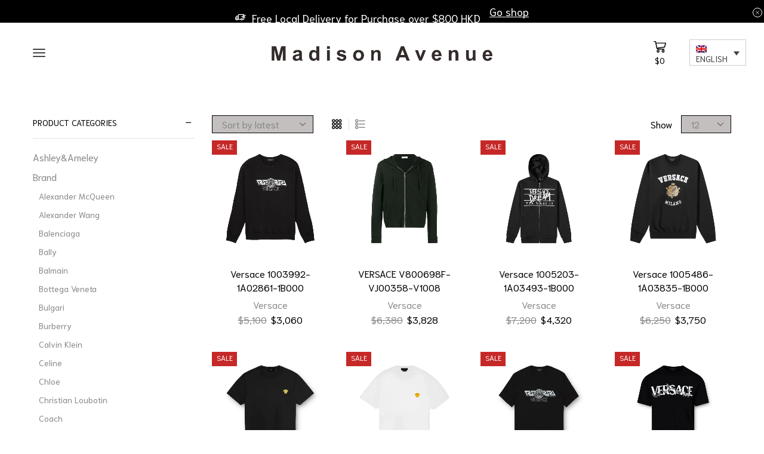

--- FILE ---
content_type: text/html; charset=UTF-8
request_url: https://madison99.com/brand/versace/
body_size: 47837
content:

<!DOCTYPE html>
<html dir="ltr" lang="en-US" prefix="og: https://ogp.me/ns#" xmlns="http://www.w3.org/1999/xhtml" prefix="og: http://ogp.me/ns# fb: http://www.facebook.com/2008/fbml" >
<head><meta charset="UTF-8" /><script>if(navigator.userAgent.match(/MSIE|Internet Explorer/i)||navigator.userAgent.match(/Trident\/7\..*?rv:11/i)){var href=document.location.href;if(!href.match(/[?&]nowprocket/)){if(href.indexOf("?")==-1){if(href.indexOf("#")==-1){document.location.href=href+"?nowprocket=1"}else{document.location.href=href.replace("#","?nowprocket=1#")}}else{if(href.indexOf("#")==-1){document.location.href=href+"&nowprocket=1"}else{document.location.href=href.replace("#","&nowprocket=1#")}}}}</script><script>class RocketLazyLoadScripts{constructor(){this.v="1.2.3",this.triggerEvents=["keydown","mousedown","mousemove","touchmove","touchstart","touchend","wheel"],this.userEventHandler=this._triggerListener.bind(this),this.touchStartHandler=this._onTouchStart.bind(this),this.touchMoveHandler=this._onTouchMove.bind(this),this.touchEndHandler=this._onTouchEnd.bind(this),this.clickHandler=this._onClick.bind(this),this.interceptedClicks=[],window.addEventListener("pageshow",t=>{this.persisted=t.persisted}),window.addEventListener("DOMContentLoaded",()=>{this._preconnect3rdParties()}),this.delayedScripts={normal:[],async:[],defer:[]},this.trash=[],this.allJQueries=[]}_addUserInteractionListener(t){if(document.hidden){t._triggerListener();return}this.triggerEvents.forEach(e=>window.addEventListener(e,t.userEventHandler,{passive:!0})),window.addEventListener("touchstart",t.touchStartHandler,{passive:!0}),window.addEventListener("mousedown",t.touchStartHandler),document.addEventListener("visibilitychange",t.userEventHandler)}_removeUserInteractionListener(){this.triggerEvents.forEach(t=>window.removeEventListener(t,this.userEventHandler,{passive:!0})),document.removeEventListener("visibilitychange",this.userEventHandler)}_onTouchStart(t){"HTML"!==t.target.tagName&&(window.addEventListener("touchend",this.touchEndHandler),window.addEventListener("mouseup",this.touchEndHandler),window.addEventListener("touchmove",this.touchMoveHandler,{passive:!0}),window.addEventListener("mousemove",this.touchMoveHandler),t.target.addEventListener("click",this.clickHandler),this._renameDOMAttribute(t.target,"onclick","rocket-onclick"),this._pendingClickStarted())}_onTouchMove(t){window.removeEventListener("touchend",this.touchEndHandler),window.removeEventListener("mouseup",this.touchEndHandler),window.removeEventListener("touchmove",this.touchMoveHandler,{passive:!0}),window.removeEventListener("mousemove",this.touchMoveHandler),t.target.removeEventListener("click",this.clickHandler),this._renameDOMAttribute(t.target,"rocket-onclick","onclick"),this._pendingClickFinished()}_onTouchEnd(t){window.removeEventListener("touchend",this.touchEndHandler),window.removeEventListener("mouseup",this.touchEndHandler),window.removeEventListener("touchmove",this.touchMoveHandler,{passive:!0}),window.removeEventListener("mousemove",this.touchMoveHandler)}_onClick(t){t.target.removeEventListener("click",this.clickHandler),this._renameDOMAttribute(t.target,"rocket-onclick","onclick"),this.interceptedClicks.push(t),t.preventDefault(),t.stopPropagation(),t.stopImmediatePropagation(),this._pendingClickFinished()}_replayClicks(){window.removeEventListener("touchstart",this.touchStartHandler,{passive:!0}),window.removeEventListener("mousedown",this.touchStartHandler),this.interceptedClicks.forEach(t=>{t.target.dispatchEvent(new MouseEvent("click",{view:t.view,bubbles:!0,cancelable:!0}))})}_waitForPendingClicks(){return new Promise(t=>{this._isClickPending?this._pendingClickFinished=t:t()})}_pendingClickStarted(){this._isClickPending=!0}_pendingClickFinished(){this._isClickPending=!1}_renameDOMAttribute(t,e,r){t.hasAttribute&&t.hasAttribute(e)&&(event.target.setAttribute(r,event.target.getAttribute(e)),event.target.removeAttribute(e))}_triggerListener(){this._removeUserInteractionListener(this),"loading"===document.readyState?document.addEventListener("DOMContentLoaded",this._loadEverythingNow.bind(this)):this._loadEverythingNow()}_preconnect3rdParties(){let t=[];document.querySelectorAll("script[type=rocketlazyloadscript]").forEach(e=>{if(e.hasAttribute("src")){let r=new URL(e.src).origin;r!==location.origin&&t.push({src:r,crossOrigin:e.crossOrigin||"module"===e.getAttribute("data-rocket-type")})}}),t=[...new Map(t.map(t=>[JSON.stringify(t),t])).values()],this._batchInjectResourceHints(t,"preconnect")}async _loadEverythingNow(){this.lastBreath=Date.now(),this._delayEventListeners(this),this._delayJQueryReady(this),this._handleDocumentWrite(),this._registerAllDelayedScripts(),this._preloadAllScripts(),await this._loadScriptsFromList(this.delayedScripts.normal),await this._loadScriptsFromList(this.delayedScripts.defer),await this._loadScriptsFromList(this.delayedScripts.async);try{await this._triggerDOMContentLoaded(),await this._triggerWindowLoad()}catch(t){console.error(t)}window.dispatchEvent(new Event("rocket-allScriptsLoaded")),this._waitForPendingClicks().then(()=>{this._replayClicks()}),this._emptyTrash()}_registerAllDelayedScripts(){document.querySelectorAll("script[type=rocketlazyloadscript]").forEach(t=>{t.hasAttribute("data-rocket-src")?t.hasAttribute("async")&&!1!==t.async?this.delayedScripts.async.push(t):t.hasAttribute("defer")&&!1!==t.defer||"module"===t.getAttribute("data-rocket-type")?this.delayedScripts.defer.push(t):this.delayedScripts.normal.push(t):this.delayedScripts.normal.push(t)})}async _transformScript(t){return new Promise((await this._littleBreath(),navigator.userAgent.indexOf("Firefox/")>0||""===navigator.vendor)?e=>{let r=document.createElement("script");[...t.attributes].forEach(t=>{let e=t.nodeName;"type"!==e&&("data-rocket-type"===e&&(e="type"),"data-rocket-src"===e&&(e="src"),r.setAttribute(e,t.nodeValue))}),t.text&&(r.text=t.text),r.hasAttribute("src")?(r.addEventListener("load",e),r.addEventListener("error",e)):(r.text=t.text,e());try{t.parentNode.replaceChild(r,t)}catch(i){e()}}:async e=>{function r(){t.setAttribute("data-rocket-status","failed"),e()}try{let i=t.getAttribute("data-rocket-type"),n=t.getAttribute("data-rocket-src");t.text,i?(t.type=i,t.removeAttribute("data-rocket-type")):t.removeAttribute("type"),t.addEventListener("load",function r(){t.setAttribute("data-rocket-status","executed"),e()}),t.addEventListener("error",r),n?(t.removeAttribute("data-rocket-src"),t.src=n):t.src="data:text/javascript;base64,"+window.btoa(unescape(encodeURIComponent(t.text)))}catch(s){r()}})}async _loadScriptsFromList(t){let e=t.shift();return e&&e.isConnected?(await this._transformScript(e),this._loadScriptsFromList(t)):Promise.resolve()}_preloadAllScripts(){this._batchInjectResourceHints([...this.delayedScripts.normal,...this.delayedScripts.defer,...this.delayedScripts.async],"preload")}_batchInjectResourceHints(t,e){var r=document.createDocumentFragment();t.forEach(t=>{let i=t.getAttribute&&t.getAttribute("data-rocket-src")||t.src;if(i){let n=document.createElement("link");n.href=i,n.rel=e,"preconnect"!==e&&(n.as="script"),t.getAttribute&&"module"===t.getAttribute("data-rocket-type")&&(n.crossOrigin=!0),t.crossOrigin&&(n.crossOrigin=t.crossOrigin),t.integrity&&(n.integrity=t.integrity),r.appendChild(n),this.trash.push(n)}}),document.head.appendChild(r)}_delayEventListeners(t){let e={};function r(t,r){!function t(r){!e[r]&&(e[r]={originalFunctions:{add:r.addEventListener,remove:r.removeEventListener},eventsToRewrite:[]},r.addEventListener=function(){arguments[0]=i(arguments[0]),e[r].originalFunctions.add.apply(r,arguments)},r.removeEventListener=function(){arguments[0]=i(arguments[0]),e[r].originalFunctions.remove.apply(r,arguments)});function i(t){return e[r].eventsToRewrite.indexOf(t)>=0?"rocket-"+t:t}}(t),e[t].eventsToRewrite.push(r)}function i(t,e){let r=t[e];Object.defineProperty(t,e,{get:()=>r||function(){},set(i){t["rocket"+e]=r=i}})}r(document,"DOMContentLoaded"),r(window,"DOMContentLoaded"),r(window,"load"),r(window,"pageshow"),r(document,"readystatechange"),i(document,"onreadystatechange"),i(window,"onload"),i(window,"onpageshow")}_delayJQueryReady(t){let e;function r(r){if(r&&r.fn&&!t.allJQueries.includes(r)){r.fn.ready=r.fn.init.prototype.ready=function(e){return t.domReadyFired?e.bind(document)(r):document.addEventListener("rocket-DOMContentLoaded",()=>e.bind(document)(r)),r([])};let i=r.fn.on;r.fn.on=r.fn.init.prototype.on=function(){if(this[0]===window){function t(t){return t.split(" ").map(t=>"load"===t||0===t.indexOf("load.")?"rocket-jquery-load":t).join(" ")}"string"==typeof arguments[0]||arguments[0]instanceof String?arguments[0]=t(arguments[0]):"object"==typeof arguments[0]&&Object.keys(arguments[0]).forEach(e=>{let r=arguments[0][e];delete arguments[0][e],arguments[0][t(e)]=r})}return i.apply(this,arguments),this},t.allJQueries.push(r)}e=r}r(window.jQuery),Object.defineProperty(window,"jQuery",{get:()=>e,set(t){r(t)}})}async _triggerDOMContentLoaded(){this.domReadyFired=!0,await this._littleBreath(),document.dispatchEvent(new Event("rocket-DOMContentLoaded")),await this._littleBreath(),window.dispatchEvent(new Event("rocket-DOMContentLoaded")),await this._littleBreath(),document.dispatchEvent(new Event("rocket-readystatechange")),await this._littleBreath(),document.rocketonreadystatechange&&document.rocketonreadystatechange()}async _triggerWindowLoad(){await this._littleBreath(),window.dispatchEvent(new Event("rocket-load")),await this._littleBreath(),window.rocketonload&&window.rocketonload(),await this._littleBreath(),this.allJQueries.forEach(t=>t(window).trigger("rocket-jquery-load")),await this._littleBreath();let t=new Event("rocket-pageshow");t.persisted=this.persisted,window.dispatchEvent(t),await this._littleBreath(),window.rocketonpageshow&&window.rocketonpageshow({persisted:this.persisted})}_handleDocumentWrite(){let t=new Map;document.write=document.writeln=function(e){let r=document.currentScript;r||console.error("WPRocket unable to document.write this: "+e);let i=document.createRange(),n=r.parentElement,s=t.get(r);void 0===s&&(s=r.nextSibling,t.set(r,s));let a=document.createDocumentFragment();i.setStart(a,0),a.appendChild(i.createContextualFragment(e)),n.insertBefore(a,s)}}async _littleBreath(){Date.now()-this.lastBreath>45&&(await this._requestAnimFrame(),this.lastBreath=Date.now())}async _requestAnimFrame(){return document.hidden?new Promise(t=>setTimeout(t)):new Promise(t=>requestAnimationFrame(t))}_emptyTrash(){this.trash.forEach(t=>t.remove())}static run(){let t=new RocketLazyLoadScripts;t._addUserInteractionListener(t)}}RocketLazyLoadScripts.run();</script>
	
	<meta name="viewport" content="width=device-width, initial-scale=1.0"/>
					<script type="rocketlazyloadscript">document.documentElement.className = document.documentElement.className + ' yes-js js_active js'</script>
			<title>Versace - Madison Avenue</title>

		<!-- All in One SEO 4.9.2 - aioseo.com -->
	<meta name="robots" content="max-image-preview:large" />
	<link rel="canonical" href="https://madison99.com/brand/versace/" />
	<link rel="next" href="https://madison99.com/brand/versace/page/2/" />
	<meta name="generator" content="All in One SEO (AIOSEO) 4.9.2" />
		<script type="application/ld+json" class="aioseo-schema">
			{"@context":"https:\/\/schema.org","@graph":[{"@type":"BreadcrumbList","@id":"https:\/\/madison99.com\/brand\/versace\/#breadcrumblist","itemListElement":[{"@type":"ListItem","@id":"https:\/\/madison99.com#listItem","position":1,"name":"Home","item":"https:\/\/madison99.com","nextItem":{"@type":"ListItem","@id":"https:\/\/madison99.com\/brand\/versace\/#listItem","name":"Versace"}},{"@type":"ListItem","@id":"https:\/\/madison99.com\/brand\/versace\/#listItem","position":2,"name":"Versace","previousItem":{"@type":"ListItem","@id":"https:\/\/madison99.com#listItem","name":"Home"}}]},{"@type":"CollectionPage","@id":"https:\/\/madison99.com\/brand\/versace\/#collectionpage","url":"https:\/\/madison99.com\/brand\/versace\/","name":"Versace - Madison Avenue","inLanguage":"en-US","isPartOf":{"@id":"https:\/\/madison99.com\/#website"},"breadcrumb":{"@id":"https:\/\/madison99.com\/brand\/versace\/#breadcrumblist"}},{"@type":"Organization","@id":"https:\/\/madison99.com\/#organization","name":"Madison Avenue","description":"All new season on shelf","url":"https:\/\/madison99.com\/","telephone":"+85298429206","sameAs":["https:\/\/facebook.com\/madisonavenue14f","https:\/\/instagram.com\/madisonavenue14f_"]},{"@type":"WebSite","@id":"https:\/\/madison99.com\/#website","url":"https:\/\/madison99.com\/","name":"Madison Avenue","description":"All new season on shelf","inLanguage":"en-US","publisher":{"@id":"https:\/\/madison99.com\/#organization"}}]}
		</script>
		<!-- All in One SEO -->

<link rel='dns-prefetch' href='//www.googletagmanager.com' />
<link rel='dns-prefetch' href='//js.hs-scripts.com' />
<link rel='dns-prefetch' href='//secure.gravatar.com' />
<link rel='dns-prefetch' href='//stats.wp.com' />
<link rel='dns-prefetch' href='//widgets.wp.com' />
<link rel='dns-prefetch' href='//jetpack.wordpress.com' />
<link rel='dns-prefetch' href='//s0.wp.com' />
<link rel='dns-prefetch' href='//public-api.wordpress.com' />
<link rel='dns-prefetch' href='//0.gravatar.com' />
<link rel='dns-prefetch' href='//1.gravatar.com' />
<link rel='dns-prefetch' href='//2.gravatar.com' />
<link rel='dns-prefetch' href='//pagead2.googlesyndication.com' />

<link rel='preconnect' href='//i0.wp.com' />
<link rel='preconnect' href='//c0.wp.com' />
<link rel="alternate" type="application/rss+xml" title="Madison Avenue &raquo; Feed" href="https://madison99.com/feed/" />
<link rel="alternate" type="application/rss+xml" title="Madison Avenue &raquo; Comments Feed" href="https://madison99.com/comments/feed/" />
<link rel="alternate" type="application/rss+xml" title="Madison Avenue &raquo; Versace XStore Brand Feed" href="https://madison99.com/brand/versace/feed/" />
<style id='wp-img-auto-sizes-contain-inline-css' type='text/css'>
img:is([sizes=auto i],[sizes^="auto," i]){contain-intrinsic-size:3000px 1500px}
/*# sourceURL=wp-img-auto-sizes-contain-inline-css */
</style>
<link data-minify="1" rel='stylesheet' id='woocommerce_views-block-style-css-css' href='https://madison99.com/wp-content/cache/min/1/wp-content/plugins/woocommerce-views/public/css/style.css?ver=1767283416' type='text/css' media='all' />
<link data-minify="1" rel='stylesheet' id='hfe-widgets-style-css' href='https://madison99.com/wp-content/cache/min/1/wp-content/plugins/header-footer-elementor/inc/widgets-css/frontend.css?ver=1767283416' type='text/css' media='all' />
<link data-minify="1" rel='stylesheet' id='hfe-woo-product-grid-css' href='https://madison99.com/wp-content/cache/min/1/wp-content/plugins/header-footer-elementor/inc/widgets-css/woo-products.css?ver=1767283416' type='text/css' media='all' />
<link data-minify="1" rel='stylesheet' id='wp-block-library-css' href='https://madison99.com/wp-content/cache/min/1/wp-content/plugins/gutenberg/build/styles/block-library/style.css?ver=1767283416' type='text/css' media='all' />
<style id='wp-block-library-inline-css' type='text/css'>
.has-text-align-justify{text-align:justify;}
/*# sourceURL=wp-block-library-inline-css */
</style>
<style id='classic-theme-styles-inline-css' type='text/css'>
/*! This file is auto-generated */
.wp-block-button__link{color:#fff;background-color:#32373c;border-radius:9999px;box-shadow:none;text-decoration:none;padding:calc(.667em + 2px) calc(1.333em + 2px);font-size:1.125em}.wp-block-file__button{background:#32373c;color:#fff;text-decoration:none}
/*# sourceURL=/wp-includes/css/classic-themes.min.css */
</style>
<link data-minify="1" rel='stylesheet' id='aioseo/css/src/vue/standalone/blocks/table-of-contents/global.scss-css' href='https://madison99.com/wp-content/cache/min/1/wp-content/plugins/all-in-one-seo-pack/dist/Lite/assets/css/table-of-contents/global.e90f6d47.css?ver=1767283416' type='text/css' media='all' />
<link data-minify="1" rel='stylesheet' id='jetpack-layout-grid-css' href='https://madison99.com/wp-content/cache/min/1/wp-content/plugins/layout-grid/style.css?ver=1767283416' type='text/css' media='all' />
<link data-minify="1" rel='stylesheet' id='mediaelement-css' href='https://madison99.com/wp-content/cache/min/1/c/6.9/wp-includes/js/mediaelement/mediaelementplayer-legacy.min.css?ver=1767283416' type='text/css' media='all' />
<link data-minify="1" rel='stylesheet' id='wp-mediaelement-css' href='https://madison99.com/wp-content/cache/min/1/c/6.9/wp-includes/js/mediaelement/wp-mediaelement.min.css?ver=1767283416' type='text/css' media='all' />
<style id='jetpack-sharing-buttons-style-inline-css' type='text/css'>
.jetpack-sharing-buttons__services-list{display:flex;flex-direction:row;flex-wrap:wrap;gap:0;list-style-type:none;margin:5px;padding:0}.jetpack-sharing-buttons__services-list.has-small-icon-size{font-size:12px}.jetpack-sharing-buttons__services-list.has-normal-icon-size{font-size:16px}.jetpack-sharing-buttons__services-list.has-large-icon-size{font-size:24px}.jetpack-sharing-buttons__services-list.has-huge-icon-size{font-size:36px}@media print{.jetpack-sharing-buttons__services-list{display:none!important}}.editor-styles-wrapper .wp-block-jetpack-sharing-buttons{gap:0;padding-inline-start:0}ul.jetpack-sharing-buttons__services-list.has-background{padding:1.25em 2.375em}
/*# sourceURL=https://madison99.com/wp-content/plugins/jetpack/_inc/blocks/sharing-buttons/view.css */
</style>
<link data-minify="1" rel='stylesheet' id='jquery-selectBox-css' href='https://madison99.com/wp-content/cache/min/1/wp-content/plugins/yith-woocommerce-wishlist/assets/css/jquery.selectBox.css?ver=1767283416' type='text/css' media='all' />
<link data-minify="1" rel='stylesheet' id='woocommerce_prettyPhoto_css-css' href='https://madison99.com/wp-content/cache/min/1/wp-content/plugins/woocommerce/assets/css/prettyPhoto.css?ver=1767283416' type='text/css' media='all' />
<link data-minify="1" rel='stylesheet' id='yith-wcwl-main-css' href='https://madison99.com/wp-content/cache/min/1/wp-content/plugins/yith-woocommerce-wishlist/assets/css/style.css?ver=1767283416' type='text/css' media='all' />
<style id='yith-wcwl-main-inline-css' type='text/css'>
 :root { --rounded-corners-radius: 16px; --add-to-cart-rounded-corners-radius: 16px; --color-headers-background: #F4F4F4; --feedback-duration: 3s } 
 :root { --rounded-corners-radius: 16px; --add-to-cart-rounded-corners-radius: 16px; --color-headers-background: #F4F4F4; --feedback-duration: 3s } 
/*# sourceURL=yith-wcwl-main-inline-css */
</style>
<link data-minify="1" rel='stylesheet' id='coblocks-frontend-css' href='https://madison99.com/wp-content/cache/min/1/wp-content/plugins/coblocks/dist/style-coblocks-1.css?ver=1767283416' type='text/css' media='all' />
<link data-minify="1" rel='stylesheet' id='coblocks-extensions-css' href='https://madison99.com/wp-content/cache/min/1/wp-content/plugins/coblocks/dist/style-coblocks-extensions.css?ver=1767283416' type='text/css' media='all' />
<link data-minify="1" rel='stylesheet' id='coblocks-animation-css' href='https://madison99.com/wp-content/cache/min/1/wp-content/plugins/coblocks/dist/style-coblocks-animation.css?ver=1767283416' type='text/css' media='all' />
<link data-minify="1" rel='stylesheet' id='view_editor_gutenberg_frontend_assets-css' href='https://madison99.com/wp-content/cache/min/1/wp-content/plugins/toolset-blocks/public/css/views-frontend.css?ver=1767283416' type='text/css' media='all' />
<style id='view_editor_gutenberg_frontend_assets-inline-css' type='text/css'>
.wpv-sort-list-dropdown.wpv-sort-list-dropdown-style-default > span.wpv-sort-list,.wpv-sort-list-dropdown.wpv-sort-list-dropdown-style-default .wpv-sort-list-item {border-color: #cdcdcd;}.wpv-sort-list-dropdown.wpv-sort-list-dropdown-style-default .wpv-sort-list-item a {color: #444;background-color: #fff;}.wpv-sort-list-dropdown.wpv-sort-list-dropdown-style-default a:hover,.wpv-sort-list-dropdown.wpv-sort-list-dropdown-style-default a:focus {color: #000;background-color: #eee;}.wpv-sort-list-dropdown.wpv-sort-list-dropdown-style-default .wpv-sort-list-item.wpv-sort-list-current a {color: #000;background-color: #eee;}
.wpv-sort-list-dropdown.wpv-sort-list-dropdown-style-default > span.wpv-sort-list,.wpv-sort-list-dropdown.wpv-sort-list-dropdown-style-default .wpv-sort-list-item {border-color: #cdcdcd;}.wpv-sort-list-dropdown.wpv-sort-list-dropdown-style-default .wpv-sort-list-item a {color: #444;background-color: #fff;}.wpv-sort-list-dropdown.wpv-sort-list-dropdown-style-default a:hover,.wpv-sort-list-dropdown.wpv-sort-list-dropdown-style-default a:focus {color: #000;background-color: #eee;}.wpv-sort-list-dropdown.wpv-sort-list-dropdown-style-default .wpv-sort-list-item.wpv-sort-list-current a {color: #000;background-color: #eee;}.wpv-sort-list-dropdown.wpv-sort-list-dropdown-style-grey > span.wpv-sort-list,.wpv-sort-list-dropdown.wpv-sort-list-dropdown-style-grey .wpv-sort-list-item {border-color: #cdcdcd;}.wpv-sort-list-dropdown.wpv-sort-list-dropdown-style-grey .wpv-sort-list-item a {color: #444;background-color: #eeeeee;}.wpv-sort-list-dropdown.wpv-sort-list-dropdown-style-grey a:hover,.wpv-sort-list-dropdown.wpv-sort-list-dropdown-style-grey a:focus {color: #000;background-color: #e5e5e5;}.wpv-sort-list-dropdown.wpv-sort-list-dropdown-style-grey .wpv-sort-list-item.wpv-sort-list-current a {color: #000;background-color: #e5e5e5;}
.wpv-sort-list-dropdown.wpv-sort-list-dropdown-style-default > span.wpv-sort-list,.wpv-sort-list-dropdown.wpv-sort-list-dropdown-style-default .wpv-sort-list-item {border-color: #cdcdcd;}.wpv-sort-list-dropdown.wpv-sort-list-dropdown-style-default .wpv-sort-list-item a {color: #444;background-color: #fff;}.wpv-sort-list-dropdown.wpv-sort-list-dropdown-style-default a:hover,.wpv-sort-list-dropdown.wpv-sort-list-dropdown-style-default a:focus {color: #000;background-color: #eee;}.wpv-sort-list-dropdown.wpv-sort-list-dropdown-style-default .wpv-sort-list-item.wpv-sort-list-current a {color: #000;background-color: #eee;}.wpv-sort-list-dropdown.wpv-sort-list-dropdown-style-grey > span.wpv-sort-list,.wpv-sort-list-dropdown.wpv-sort-list-dropdown-style-grey .wpv-sort-list-item {border-color: #cdcdcd;}.wpv-sort-list-dropdown.wpv-sort-list-dropdown-style-grey .wpv-sort-list-item a {color: #444;background-color: #eeeeee;}.wpv-sort-list-dropdown.wpv-sort-list-dropdown-style-grey a:hover,.wpv-sort-list-dropdown.wpv-sort-list-dropdown-style-grey a:focus {color: #000;background-color: #e5e5e5;}.wpv-sort-list-dropdown.wpv-sort-list-dropdown-style-grey .wpv-sort-list-item.wpv-sort-list-current a {color: #000;background-color: #e5e5e5;}.wpv-sort-list-dropdown.wpv-sort-list-dropdown-style-blue > span.wpv-sort-list,.wpv-sort-list-dropdown.wpv-sort-list-dropdown-style-blue .wpv-sort-list-item {border-color: #0099cc;}.wpv-sort-list-dropdown.wpv-sort-list-dropdown-style-blue .wpv-sort-list-item a {color: #444;background-color: #cbddeb;}.wpv-sort-list-dropdown.wpv-sort-list-dropdown-style-blue a:hover,.wpv-sort-list-dropdown.wpv-sort-list-dropdown-style-blue a:focus {color: #000;background-color: #95bedd;}.wpv-sort-list-dropdown.wpv-sort-list-dropdown-style-blue .wpv-sort-list-item.wpv-sort-list-current a {color: #000;background-color: #95bedd;}
/*# sourceURL=view_editor_gutenberg_frontend_assets-inline-css */
</style>
<link data-minify="1" rel='stylesheet' id='contact-form-7-css' href='https://madison99.com/wp-content/cache/min/1/wp-content/plugins/contact-form-7/includes/css/styles.css?ver=1767283416' type='text/css' media='all' />
<link rel='stylesheet' id='cookie-notice-front-css' href='https://madison99.com/wp-content/plugins/cookie-notice/css/front.min.css' type='text/css' media='all' />
<style id='global-styles-inline-css' type='text/css'>
:root{--wp--preset--aspect-ratio--square: 1;--wp--preset--aspect-ratio--4-3: 4/3;--wp--preset--aspect-ratio--3-4: 3/4;--wp--preset--aspect-ratio--3-2: 3/2;--wp--preset--aspect-ratio--2-3: 2/3;--wp--preset--aspect-ratio--16-9: 16/9;--wp--preset--aspect-ratio--9-16: 9/16;--wp--preset--color--black: #000000;--wp--preset--color--cyan-bluish-gray: #abb8c3;--wp--preset--color--white: #ffffff;--wp--preset--color--pale-pink: #f78da7;--wp--preset--color--vivid-red: #cf2e2e;--wp--preset--color--luminous-vivid-orange: #ff6900;--wp--preset--color--luminous-vivid-amber: #fcb900;--wp--preset--color--light-green-cyan: #7bdcb5;--wp--preset--color--vivid-green-cyan: #00d084;--wp--preset--color--pale-cyan-blue: #8ed1fc;--wp--preset--color--vivid-cyan-blue: #0693e3;--wp--preset--color--vivid-purple: #9b51e0;--wp--preset--gradient--vivid-cyan-blue-to-vivid-purple: linear-gradient(135deg,rgb(6,147,227) 0%,rgb(155,81,224) 100%);--wp--preset--gradient--light-green-cyan-to-vivid-green-cyan: linear-gradient(135deg,rgb(122,220,180) 0%,rgb(0,208,130) 100%);--wp--preset--gradient--luminous-vivid-amber-to-luminous-vivid-orange: linear-gradient(135deg,rgb(252,185,0) 0%,rgb(255,105,0) 100%);--wp--preset--gradient--luminous-vivid-orange-to-vivid-red: linear-gradient(135deg,rgb(255,105,0) 0%,rgb(207,46,46) 100%);--wp--preset--gradient--very-light-gray-to-cyan-bluish-gray: linear-gradient(135deg,rgb(238,238,238) 0%,rgb(169,184,195) 100%);--wp--preset--gradient--cool-to-warm-spectrum: linear-gradient(135deg,rgb(74,234,220) 0%,rgb(151,120,209) 20%,rgb(207,42,186) 40%,rgb(238,44,130) 60%,rgb(251,105,98) 80%,rgb(254,248,76) 100%);--wp--preset--gradient--blush-light-purple: linear-gradient(135deg,rgb(255,206,236) 0%,rgb(152,150,240) 100%);--wp--preset--gradient--blush-bordeaux: linear-gradient(135deg,rgb(254,205,165) 0%,rgb(254,45,45) 50%,rgb(107,0,62) 100%);--wp--preset--gradient--luminous-dusk: linear-gradient(135deg,rgb(255,203,112) 0%,rgb(199,81,192) 50%,rgb(65,88,208) 100%);--wp--preset--gradient--pale-ocean: linear-gradient(135deg,rgb(255,245,203) 0%,rgb(182,227,212) 50%,rgb(51,167,181) 100%);--wp--preset--gradient--electric-grass: linear-gradient(135deg,rgb(202,248,128) 0%,rgb(113,206,126) 100%);--wp--preset--gradient--midnight: linear-gradient(135deg,rgb(2,3,129) 0%,rgb(40,116,252) 100%);--wp--preset--font-size--small: 13px;--wp--preset--font-size--medium: 20px;--wp--preset--font-size--large: 36px;--wp--preset--font-size--x-large: 42px;--wp--preset--font-family--albert-sans: 'Albert Sans', sans-serif;--wp--preset--font-family--alegreya: Alegreya, serif;--wp--preset--font-family--arvo: Arvo, serif;--wp--preset--font-family--bodoni-moda: 'Bodoni Moda', serif;--wp--preset--font-family--bricolage-grotesque: 'Bricolage Grotesque', sans-serif;--wp--preset--font-family--cabin: Cabin, sans-serif;--wp--preset--font-family--chivo: Chivo, sans-serif;--wp--preset--font-family--commissioner: Commissioner, sans-serif;--wp--preset--font-family--cormorant: Cormorant, serif;--wp--preset--font-family--courier-prime: 'Courier Prime', monospace;--wp--preset--font-family--crimson-pro: 'Crimson Pro', serif;--wp--preset--font-family--dm-mono: 'DM Mono', monospace;--wp--preset--font-family--dm-sans: 'DM Sans', sans-serif;--wp--preset--font-family--dm-serif-display: 'DM Serif Display', serif;--wp--preset--font-family--domine: Domine, serif;--wp--preset--font-family--eb-garamond: 'EB Garamond', serif;--wp--preset--font-family--epilogue: Epilogue, sans-serif;--wp--preset--font-family--fahkwang: Fahkwang, sans-serif;--wp--preset--font-family--figtree: Figtree, sans-serif;--wp--preset--font-family--fira-sans: 'Fira Sans', sans-serif;--wp--preset--font-family--fjalla-one: 'Fjalla One', sans-serif;--wp--preset--font-family--fraunces: Fraunces, serif;--wp--preset--font-family--gabarito: Gabarito, system-ui;--wp--preset--font-family--ibm-plex-mono: 'IBM Plex Mono', monospace;--wp--preset--font-family--ibm-plex-sans: 'IBM Plex Sans', sans-serif;--wp--preset--font-family--ibarra-real-nova: 'Ibarra Real Nova', serif;--wp--preset--font-family--instrument-serif: 'Instrument Serif', serif;--wp--preset--font-family--inter: Inter, sans-serif;--wp--preset--font-family--josefin-sans: 'Josefin Sans', sans-serif;--wp--preset--font-family--jost: Jost, sans-serif;--wp--preset--font-family--libre-baskerville: 'Libre Baskerville', serif;--wp--preset--font-family--libre-franklin: 'Libre Franklin', sans-serif;--wp--preset--font-family--literata: Literata, serif;--wp--preset--font-family--lora: Lora, serif;--wp--preset--font-family--merriweather: Merriweather, serif;--wp--preset--font-family--montserrat: Montserrat, sans-serif;--wp--preset--font-family--newsreader: Newsreader, serif;--wp--preset--font-family--noto-sans-mono: 'Noto Sans Mono', sans-serif;--wp--preset--font-family--nunito: Nunito, sans-serif;--wp--preset--font-family--open-sans: 'Open Sans', sans-serif;--wp--preset--font-family--overpass: Overpass, sans-serif;--wp--preset--font-family--pt-serif: 'PT Serif', serif;--wp--preset--font-family--petrona: Petrona, serif;--wp--preset--font-family--piazzolla: Piazzolla, serif;--wp--preset--font-family--playfair-display: 'Playfair Display', serif;--wp--preset--font-family--plus-jakarta-sans: 'Plus Jakarta Sans', sans-serif;--wp--preset--font-family--poppins: Poppins, sans-serif;--wp--preset--font-family--raleway: Raleway, sans-serif;--wp--preset--font-family--roboto: Roboto, sans-serif;--wp--preset--font-family--roboto-slab: 'Roboto Slab', serif;--wp--preset--font-family--rubik: Rubik, sans-serif;--wp--preset--font-family--rufina: Rufina, serif;--wp--preset--font-family--sora: Sora, sans-serif;--wp--preset--font-family--source-sans-3: 'Source Sans 3', sans-serif;--wp--preset--font-family--source-serif-4: 'Source Serif 4', serif;--wp--preset--font-family--space-mono: 'Space Mono', monospace;--wp--preset--font-family--syne: Syne, sans-serif;--wp--preset--font-family--texturina: Texturina, serif;--wp--preset--font-family--urbanist: Urbanist, sans-serif;--wp--preset--font-family--work-sans: 'Work Sans', sans-serif;--wp--preset--spacing--20: 0.44rem;--wp--preset--spacing--30: 0.67rem;--wp--preset--spacing--40: 1rem;--wp--preset--spacing--50: 1.5rem;--wp--preset--spacing--60: 2.25rem;--wp--preset--spacing--70: 3.38rem;--wp--preset--spacing--80: 5.06rem;--wp--preset--shadow--natural: 6px 6px 9px rgba(0, 0, 0, 0.2);--wp--preset--shadow--deep: 12px 12px 50px rgba(0, 0, 0, 0.4);--wp--preset--shadow--sharp: 6px 6px 0px rgba(0, 0, 0, 0.2);--wp--preset--shadow--outlined: 6px 6px 0px -3px rgb(255, 255, 255), 6px 6px rgb(0, 0, 0);--wp--preset--shadow--crisp: 6px 6px 0px rgb(0, 0, 0);}:where(.is-layout-flex){gap: 0.5em;}:where(.is-layout-grid){gap: 0.5em;}body .is-layout-flex{display: flex;}.is-layout-flex{flex-wrap: wrap;align-items: center;}.is-layout-flex > :is(*, div){margin: 0;}body .is-layout-grid{display: grid;}.is-layout-grid > :is(*, div){margin: 0;}:where(.wp-block-columns.is-layout-flex){gap: 2em;}:where(.wp-block-columns.is-layout-grid){gap: 2em;}:where(.wp-block-post-template.is-layout-flex){gap: 1.25em;}:where(.wp-block-post-template.is-layout-grid){gap: 1.25em;}.has-black-color{color: var(--wp--preset--color--black) !important;}.has-cyan-bluish-gray-color{color: var(--wp--preset--color--cyan-bluish-gray) !important;}.has-white-color{color: var(--wp--preset--color--white) !important;}.has-pale-pink-color{color: var(--wp--preset--color--pale-pink) !important;}.has-vivid-red-color{color: var(--wp--preset--color--vivid-red) !important;}.has-luminous-vivid-orange-color{color: var(--wp--preset--color--luminous-vivid-orange) !important;}.has-luminous-vivid-amber-color{color: var(--wp--preset--color--luminous-vivid-amber) !important;}.has-light-green-cyan-color{color: var(--wp--preset--color--light-green-cyan) !important;}.has-vivid-green-cyan-color{color: var(--wp--preset--color--vivid-green-cyan) !important;}.has-pale-cyan-blue-color{color: var(--wp--preset--color--pale-cyan-blue) !important;}.has-vivid-cyan-blue-color{color: var(--wp--preset--color--vivid-cyan-blue) !important;}.has-vivid-purple-color{color: var(--wp--preset--color--vivid-purple) !important;}.has-black-background-color{background-color: var(--wp--preset--color--black) !important;}.has-cyan-bluish-gray-background-color{background-color: var(--wp--preset--color--cyan-bluish-gray) !important;}.has-white-background-color{background-color: var(--wp--preset--color--white) !important;}.has-pale-pink-background-color{background-color: var(--wp--preset--color--pale-pink) !important;}.has-vivid-red-background-color{background-color: var(--wp--preset--color--vivid-red) !important;}.has-luminous-vivid-orange-background-color{background-color: var(--wp--preset--color--luminous-vivid-orange) !important;}.has-luminous-vivid-amber-background-color{background-color: var(--wp--preset--color--luminous-vivid-amber) !important;}.has-light-green-cyan-background-color{background-color: var(--wp--preset--color--light-green-cyan) !important;}.has-vivid-green-cyan-background-color{background-color: var(--wp--preset--color--vivid-green-cyan) !important;}.has-pale-cyan-blue-background-color{background-color: var(--wp--preset--color--pale-cyan-blue) !important;}.has-vivid-cyan-blue-background-color{background-color: var(--wp--preset--color--vivid-cyan-blue) !important;}.has-vivid-purple-background-color{background-color: var(--wp--preset--color--vivid-purple) !important;}.has-black-border-color{border-color: var(--wp--preset--color--black) !important;}.has-cyan-bluish-gray-border-color{border-color: var(--wp--preset--color--cyan-bluish-gray) !important;}.has-white-border-color{border-color: var(--wp--preset--color--white) !important;}.has-pale-pink-border-color{border-color: var(--wp--preset--color--pale-pink) !important;}.has-vivid-red-border-color{border-color: var(--wp--preset--color--vivid-red) !important;}.has-luminous-vivid-orange-border-color{border-color: var(--wp--preset--color--luminous-vivid-orange) !important;}.has-luminous-vivid-amber-border-color{border-color: var(--wp--preset--color--luminous-vivid-amber) !important;}.has-light-green-cyan-border-color{border-color: var(--wp--preset--color--light-green-cyan) !important;}.has-vivid-green-cyan-border-color{border-color: var(--wp--preset--color--vivid-green-cyan) !important;}.has-pale-cyan-blue-border-color{border-color: var(--wp--preset--color--pale-cyan-blue) !important;}.has-vivid-cyan-blue-border-color{border-color: var(--wp--preset--color--vivid-cyan-blue) !important;}.has-vivid-purple-border-color{border-color: var(--wp--preset--color--vivid-purple) !important;}.has-vivid-cyan-blue-to-vivid-purple-gradient-background{background: var(--wp--preset--gradient--vivid-cyan-blue-to-vivid-purple) !important;}.has-light-green-cyan-to-vivid-green-cyan-gradient-background{background: var(--wp--preset--gradient--light-green-cyan-to-vivid-green-cyan) !important;}.has-luminous-vivid-amber-to-luminous-vivid-orange-gradient-background{background: var(--wp--preset--gradient--luminous-vivid-amber-to-luminous-vivid-orange) !important;}.has-luminous-vivid-orange-to-vivid-red-gradient-background{background: var(--wp--preset--gradient--luminous-vivid-orange-to-vivid-red) !important;}.has-very-light-gray-to-cyan-bluish-gray-gradient-background{background: var(--wp--preset--gradient--very-light-gray-to-cyan-bluish-gray) !important;}.has-cool-to-warm-spectrum-gradient-background{background: var(--wp--preset--gradient--cool-to-warm-spectrum) !important;}.has-blush-light-purple-gradient-background{background: var(--wp--preset--gradient--blush-light-purple) !important;}.has-blush-bordeaux-gradient-background{background: var(--wp--preset--gradient--blush-bordeaux) !important;}.has-luminous-dusk-gradient-background{background: var(--wp--preset--gradient--luminous-dusk) !important;}.has-pale-ocean-gradient-background{background: var(--wp--preset--gradient--pale-ocean) !important;}.has-electric-grass-gradient-background{background: var(--wp--preset--gradient--electric-grass) !important;}.has-midnight-gradient-background{background: var(--wp--preset--gradient--midnight) !important;}.has-small-font-size{font-size: var(--wp--preset--font-size--small) !important;}.has-medium-font-size{font-size: var(--wp--preset--font-size--medium) !important;}.has-large-font-size{font-size: var(--wp--preset--font-size--large) !important;}.has-x-large-font-size{font-size: var(--wp--preset--font-size--x-large) !important;}.has-albert-sans-font-family{font-family: var(--wp--preset--font-family--albert-sans) !important;}.has-alegreya-font-family{font-family: var(--wp--preset--font-family--alegreya) !important;}.has-arvo-font-family{font-family: var(--wp--preset--font-family--arvo) !important;}.has-bodoni-moda-font-family{font-family: var(--wp--preset--font-family--bodoni-moda) !important;}.has-bricolage-grotesque-font-family{font-family: var(--wp--preset--font-family--bricolage-grotesque) !important;}.has-cabin-font-family{font-family: var(--wp--preset--font-family--cabin) !important;}.has-chivo-font-family{font-family: var(--wp--preset--font-family--chivo) !important;}.has-commissioner-font-family{font-family: var(--wp--preset--font-family--commissioner) !important;}.has-cormorant-font-family{font-family: var(--wp--preset--font-family--cormorant) !important;}.has-courier-prime-font-family{font-family: var(--wp--preset--font-family--courier-prime) !important;}.has-crimson-pro-font-family{font-family: var(--wp--preset--font-family--crimson-pro) !important;}.has-dm-mono-font-family{font-family: var(--wp--preset--font-family--dm-mono) !important;}.has-dm-sans-font-family{font-family: var(--wp--preset--font-family--dm-sans) !important;}.has-dm-serif-display-font-family{font-family: var(--wp--preset--font-family--dm-serif-display) !important;}.has-domine-font-family{font-family: var(--wp--preset--font-family--domine) !important;}.has-eb-garamond-font-family{font-family: var(--wp--preset--font-family--eb-garamond) !important;}.has-epilogue-font-family{font-family: var(--wp--preset--font-family--epilogue) !important;}.has-fahkwang-font-family{font-family: var(--wp--preset--font-family--fahkwang) !important;}.has-figtree-font-family{font-family: var(--wp--preset--font-family--figtree) !important;}.has-fira-sans-font-family{font-family: var(--wp--preset--font-family--fira-sans) !important;}.has-fjalla-one-font-family{font-family: var(--wp--preset--font-family--fjalla-one) !important;}.has-fraunces-font-family{font-family: var(--wp--preset--font-family--fraunces) !important;}.has-gabarito-font-family{font-family: var(--wp--preset--font-family--gabarito) !important;}.has-ibm-plex-mono-font-family{font-family: var(--wp--preset--font-family--ibm-plex-mono) !important;}.has-ibm-plex-sans-font-family{font-family: var(--wp--preset--font-family--ibm-plex-sans) !important;}.has-ibarra-real-nova-font-family{font-family: var(--wp--preset--font-family--ibarra-real-nova) !important;}.has-instrument-serif-font-family{font-family: var(--wp--preset--font-family--instrument-serif) !important;}.has-inter-font-family{font-family: var(--wp--preset--font-family--inter) !important;}.has-josefin-sans-font-family{font-family: var(--wp--preset--font-family--josefin-sans) !important;}.has-jost-font-family{font-family: var(--wp--preset--font-family--jost) !important;}.has-libre-baskerville-font-family{font-family: var(--wp--preset--font-family--libre-baskerville) !important;}.has-libre-franklin-font-family{font-family: var(--wp--preset--font-family--libre-franklin) !important;}.has-literata-font-family{font-family: var(--wp--preset--font-family--literata) !important;}.has-lora-font-family{font-family: var(--wp--preset--font-family--lora) !important;}.has-merriweather-font-family{font-family: var(--wp--preset--font-family--merriweather) !important;}.has-montserrat-font-family{font-family: var(--wp--preset--font-family--montserrat) !important;}.has-newsreader-font-family{font-family: var(--wp--preset--font-family--newsreader) !important;}.has-noto-sans-mono-font-family{font-family: var(--wp--preset--font-family--noto-sans-mono) !important;}.has-nunito-font-family{font-family: var(--wp--preset--font-family--nunito) !important;}.has-open-sans-font-family{font-family: var(--wp--preset--font-family--open-sans) !important;}.has-overpass-font-family{font-family: var(--wp--preset--font-family--overpass) !important;}.has-pt-serif-font-family{font-family: var(--wp--preset--font-family--pt-serif) !important;}.has-petrona-font-family{font-family: var(--wp--preset--font-family--petrona) !important;}.has-piazzolla-font-family{font-family: var(--wp--preset--font-family--piazzolla) !important;}.has-playfair-display-font-family{font-family: var(--wp--preset--font-family--playfair-display) !important;}.has-plus-jakarta-sans-font-family{font-family: var(--wp--preset--font-family--plus-jakarta-sans) !important;}.has-poppins-font-family{font-family: var(--wp--preset--font-family--poppins) !important;}.has-raleway-font-family{font-family: var(--wp--preset--font-family--raleway) !important;}.has-roboto-font-family{font-family: var(--wp--preset--font-family--roboto) !important;}.has-roboto-slab-font-family{font-family: var(--wp--preset--font-family--roboto-slab) !important;}.has-rubik-font-family{font-family: var(--wp--preset--font-family--rubik) !important;}.has-rufina-font-family{font-family: var(--wp--preset--font-family--rufina) !important;}.has-sora-font-family{font-family: var(--wp--preset--font-family--sora) !important;}.has-source-sans-3-font-family{font-family: var(--wp--preset--font-family--source-sans-3) !important;}.has-source-serif-4-font-family{font-family: var(--wp--preset--font-family--source-serif-4) !important;}.has-space-mono-font-family{font-family: var(--wp--preset--font-family--space-mono) !important;}.has-syne-font-family{font-family: var(--wp--preset--font-family--syne) !important;}.has-texturina-font-family{font-family: var(--wp--preset--font-family--texturina) !important;}.has-urbanist-font-family{font-family: var(--wp--preset--font-family--urbanist) !important;}.has-work-sans-font-family{font-family: var(--wp--preset--font-family--work-sans) !important;}
:where(.wp-block-columns.is-layout-flex){gap: 2em;}:where(.wp-block-columns.is-layout-grid){gap: 2em;}
:root :where(.wp-block-pullquote){font-size: 1.5em;line-height: 1.6;}
:where(.wp-block-post-template.is-layout-flex){gap: 1.25em;}:where(.wp-block-post-template.is-layout-grid){gap: 1.25em;}
:where(.wp-block-term-template.is-layout-flex){gap: 1.25em;}:where(.wp-block-term-template.is-layout-grid){gap: 1.25em;}
/*# sourceURL=global-styles-inline-css */
</style>
<link data-minify="1" rel='stylesheet' id='woocommerce_views_onsale_badge-css' href='https://madison99.com/wp-content/cache/min/1/wp-content/plugins/woocommerce-views/library/toolset/woocommerce-views/res/css/wcviews-onsalebadge.css?ver=1767283416' type='text/css' media='all' />
<style id='woocommerce-inline-inline-css' type='text/css'>
.woocommerce form .form-row .required { visibility: visible; }
/*# sourceURL=woocommerce-inline-inline-css */
</style>
<link data-minify="1" rel='stylesheet' id='wt-smart-coupon-for-woo-css' href='https://madison99.com/wp-content/cache/min/1/wp-content/plugins/wt-smart-coupons-for-woocommerce/public/css/wt-smart-coupon-public.css?ver=1767283416' type='text/css' media='all' />
<link rel='stylesheet' id='wpml-legacy-dropdown-0-css' href='https://madison99.com/wp-content/plugins/sitepress-multilingual-cms/templates/language-switchers/legacy-dropdown/style.min.css' type='text/css' media='all' />
<link rel='stylesheet' id='wpml-legacy-horizontal-list-0-css' href='https://madison99.com/wp-content/plugins/sitepress-multilingual-cms/templates/language-switchers/legacy-list-horizontal/style.min.css' type='text/css' media='all' />
<link rel='stylesheet' id='wpml-menu-item-0-css' href='https://madison99.com/wp-content/plugins/sitepress-multilingual-cms/templates/language-switchers/menu-item/style.min.css' type='text/css' media='all' />
<link data-minify="1" rel='stylesheet' id='dashicons-css' href='https://madison99.com/wp-content/cache/min/1/c/6.9/wp-includes/css/dashicons.min.css?ver=1767283416' type='text/css' media='all' />
<style id='dashicons-inline-css' type='text/css'>
[data-font="Dashicons"]:before {font-family: 'Dashicons' !important;content: attr(data-icon) !important;speak: none !important;font-weight: normal !important;font-variant: normal !important;text-transform: none !important;line-height: 1 !important;font-style: normal !important;-webkit-font-smoothing: antialiased !important;-moz-osx-font-smoothing: grayscale !important;}
/*# sourceURL=dashicons-inline-css */
</style>
<link data-minify="1" rel='stylesheet' id='wp-components-css' href='https://madison99.com/wp-content/cache/min/1/wp-content/plugins/gutenberg/build/styles/components/style.css?ver=1767283416' type='text/css' media='all' />
<link data-minify="1" rel='stylesheet' id='godaddy-styles-css' href='https://madison99.com/wp-content/cache/min/1/wp-content/plugins/coblocks/includes/Dependencies/GoDaddy/Styles/build/latest.css?ver=1767283416' type='text/css' media='all' />
<link data-minify="1" rel='stylesheet' id='hfe-style-css' href='https://madison99.com/wp-content/cache/min/1/wp-content/plugins/header-footer-elementor/assets/css/header-footer-elementor.css?ver=1767283416' type='text/css' media='all' />
<link data-minify="1" rel='stylesheet' id='elementor-icons-css' href='https://madison99.com/wp-content/cache/min/1/wp-content/plugins/elementor/assets/lib/eicons/css/elementor-icons.min.css?ver=1767283416' type='text/css' media='all' />
<link rel='stylesheet' id='elementor-frontend-css' href='https://madison99.com/wp-content/plugins/elementor/assets/css/frontend.min.css' type='text/css' media='all' />
<link rel='stylesheet' id='elementor-post-4779-css' href='https://madison99.com/wp-content/uploads/elementor/css/post-4779.css' type='text/css' media='all' />
<link rel='stylesheet' id='etheme-parent-style-css' href='https://madison99.com/wp-content/themes/xstore/xstore.min.css' type='text/css' media='all' />
<link rel='stylesheet' id='child-style-css' href='https://madison99.com/wp-content/themes/xstore-child/style.css' type='text/css' media='all' />
<link data-minify="1" rel='stylesheet' id='jetpack-swiper-library-css' href='https://madison99.com/wp-content/cache/min/1/wp-content/plugins/jetpack/_inc/blocks/swiper.css?ver=1767283416' type='text/css' media='all' />
<link data-minify="1" rel='stylesheet' id='jetpack-carousel-css' href='https://madison99.com/wp-content/cache/min/1/wp-content/plugins/jetpack/modules/carousel/jetpack-carousel.css?ver=1767283416' type='text/css' media='all' />
<link data-minify="1" rel='stylesheet' id='tiled-gallery-css' href='https://madison99.com/wp-content/cache/min/1/wp-content/plugins/jetpack/modules/tiled-gallery/tiled-gallery/tiled-gallery.css?ver=1767283416' type='text/css' media='all' />
<link data-minify="1" rel='stylesheet' id='jetpack_likes-css' href='https://madison99.com/wp-content/cache/min/1/wp-content/plugins/jetpack/modules/likes/style.css?ver=1767283416' type='text/css' media='all' />
<link rel='stylesheet' id='etheme-swatches-style-css' href='https://madison99.com/wp-content/themes/xstore/css/swatches.min.css' type='text/css' media='all' />
<link data-minify="1" rel='stylesheet' id='toolset-select2-css-css' href='https://madison99.com/wp-content/cache/min/1/wp-content/plugins/cred-frontend-editor/vendor/toolset/toolset-common/res/lib/select2/select2.css?ver=1767283416' type='text/css' media='screen' />
<link data-minify="1" rel='stylesheet' id='toolset-maps-fixes-css' href='https://madison99.com/wp-content/cache/min/1/wp-content/plugins/toolset-maps/resources/css/toolset_maps_fixes.css?ver=1767283416' type='text/css' media='all' />
<link data-minify="1" rel='stylesheet' id='hfe-elementor-icons-css' href='https://madison99.com/wp-content/cache/min/1/wp-content/plugins/elementor/assets/lib/eicons/css/elementor-icons.min.css?ver=1767283416' type='text/css' media='all' />
<link rel='stylesheet' id='hfe-icons-list-css' href='https://madison99.com/wp-content/plugins/elementor/assets/css/widget-icon-list.min.css' type='text/css' media='all' />
<link rel='stylesheet' id='hfe-social-icons-css' href='https://madison99.com/wp-content/plugins/elementor/assets/css/widget-social-icons.min.css' type='text/css' media='all' />
<link data-minify="1" rel='stylesheet' id='hfe-social-share-icons-brands-css' href='https://madison99.com/wp-content/cache/min/1/wp-content/plugins/elementor/assets/lib/font-awesome/css/brands.css?ver=1767283416' type='text/css' media='all' />
<link data-minify="1" rel='stylesheet' id='hfe-social-share-icons-fontawesome-css' href='https://madison99.com/wp-content/cache/min/1/wp-content/plugins/elementor/assets/lib/font-awesome/css/fontawesome.css?ver=1767283416' type='text/css' media='all' />
<link data-minify="1" rel='stylesheet' id='hfe-nav-menu-icons-css' href='https://madison99.com/wp-content/cache/min/1/wp-content/plugins/elementor/assets/lib/font-awesome/css/solid.css?ver=1767283416' type='text/css' media='all' />
<link rel='stylesheet' id='etheme-wpb-style-css' href='https://madison99.com/wp-content/themes/xstore/css/wpb.min.css' type='text/css' media='all' />
<link data-minify="1" rel='stylesheet' id='js_composer_front-css' href='https://madison99.com/wp-content/cache/min/1/wp-content/plugins/js_composer/assets/css/js_composer.min.css?ver=1767283416' type='text/css' media='all' />
<link rel='stylesheet' id='etheme-elementor-style-css' href='https://madison99.com/wp-content/themes/xstore/css/elementor.min.css' type='text/css' media='all' />
<link rel='stylesheet' id='etheme-cookie-notice-style-css' href='https://madison99.com/wp-content/themes/xstore/css/cookie-notice.min.css' type='text/css' media='all' />
<link rel='stylesheet' id='etheme-sidebar-css' href='https://madison99.com/wp-content/themes/xstore/css/modules/layout/sidebar.min.css' type='text/css' media='all' />
<link rel='stylesheet' id='etheme-sidebar-off-canvas-css' href='https://madison99.com/wp-content/themes/xstore/css/modules/layout/sidebar-off-canvas.min.css' type='text/css' media='all' />
<link rel='stylesheet' id='etheme-widgets-open-close-css' href='https://madison99.com/wp-content/themes/xstore/css/modules/layout/widgets-open-close.min.css' type='text/css' media='all' />
<link rel='stylesheet' id='etheme-breadcrumbs-css' href='https://madison99.com/wp-content/themes/xstore/css/modules/breadcrumbs.min.css' type='text/css' media='all' />
<link rel='stylesheet' id='etheme-back-top-css' href='https://madison99.com/wp-content/themes/xstore/css/modules/back-top.min.css' type='text/css' media='all' />
<link rel='stylesheet' id='etheme-pagination-css' href='https://madison99.com/wp-content/themes/xstore/css/modules/pagination.min.css' type='text/css' media='all' />
<link rel='stylesheet' id='etheme-woocommerce-css' href='https://madison99.com/wp-content/themes/xstore/css/modules/woocommerce/global.min.css' type='text/css' media='all' />
<link rel='stylesheet' id='etheme-woocommerce-archive-css' href='https://madison99.com/wp-content/themes/xstore/css/modules/woocommerce/archive.min.css' type='text/css' media='all' />
<link rel='stylesheet' id='etheme-product-view-default-css' href='https://madison99.com/wp-content/themes/xstore/css/modules/woocommerce/product-hovers/product-view-default.min.css' type='text/css' media='all' />
<link rel='stylesheet' id='etheme-no-products-found-css' href='https://madison99.com/wp-content/themes/xstore/css/modules/woocommerce/no-products-found.min.css' type='text/css' media='all' />
<link rel='stylesheet' id='etheme-portfolio-css' href='https://madison99.com/wp-content/themes/xstore/css/portfolio.min.css' type='text/css' media='all' />
<link rel='stylesheet' id='etheme-isotope-filters-css' href='https://madison99.com/wp-content/themes/xstore/css/modules/isotope/filters.min.css' type='text/css' media='all' />
<link rel='stylesheet' id='etheme-contact-forms-css' href='https://madison99.com/wp-content/themes/xstore/css/modules/contact-forms.min.css' type='text/css' media='all' />
<style id='xstore-icons-font-inline-css' type='text/css'>
@font-face {
				  font-family: 'xstore-icons';
				  src:
				    url('https://madison99.com/wp-content/themes/xstore/fonts/xstore-icons-bold.ttf') format('truetype'),
				    url('https://madison99.com/wp-content/themes/xstore/fonts/xstore-icons-bold.woff2') format('woff2'),
				    url('https://madison99.com/wp-content/themes/xstore/fonts/xstore-icons-bold.woff') format('woff'),
				    url('https://madison99.com/wp-content/themes/xstore/fonts/xstore-icons-bold.svg#xstore-icons') format('svg');
				  font-weight: normal;
				  font-style: normal;
				  font-display: swap;
				}
/*# sourceURL=xstore-icons-font-inline-css */
</style>
<link data-minify="1" rel='stylesheet' id='xstore-kirki-styles-css' href='https://madison99.com/wp-content/cache/min/1/wp-content/uploads/xstore/kirki-styles.css?ver=1767283417' type='text/css' media='all' />
<link data-minify="1" rel='stylesheet' id='photoswipe-css' href='https://madison99.com/wp-content/cache/min/1/p/woocommerce/10.4.3/assets/css/photoswipe/photoswipe.min.css?ver=1767283417' type='text/css' media='all' />
<link data-minify="1" rel='stylesheet' id='photoswipe-default-skin-css' href='https://madison99.com/wp-content/cache/min/1/p/woocommerce/10.4.3/assets/css/photoswipe/default-skin/default-skin.min.css?ver=1767283417' type='text/css' media='all' />
<style id='rocket-lazyload-inline-css' type='text/css'>
.rll-youtube-player{position:relative;padding-bottom:56.23%;height:0;overflow:hidden;max-width:100%;}.rll-youtube-player:focus-within{outline: 2px solid currentColor;outline-offset: 5px;}.rll-youtube-player iframe{position:absolute;top:0;left:0;width:100%;height:100%;z-index:100;background:0 0}.rll-youtube-player img{bottom:0;display:block;left:0;margin:auto;max-width:100%;width:100%;position:absolute;right:0;top:0;border:none;height:auto;-webkit-transition:.4s all;-moz-transition:.4s all;transition:.4s all}.rll-youtube-player img:hover{-webkit-filter:brightness(75%)}.rll-youtube-player .play{height:100%;width:100%;left:0;top:0;position:absolute;background:url(https://madison99.com/wp-content/plugins/wp-rocket/assets/img/youtube.png) no-repeat center;background-color: transparent !important;cursor:pointer;border:none;}
/*# sourceURL=rocket-lazyload-inline-css */
</style>
<style id='jetpack-global-styles-frontend-style-inline-css' type='text/css'>
:root { --font-headings: unset; --font-base: unset; --font-headings-default: -apple-system,BlinkMacSystemFont,"Segoe UI",Roboto,Oxygen-Sans,Ubuntu,Cantarell,"Helvetica Neue",sans-serif; --font-base-default: -apple-system,BlinkMacSystemFont,"Segoe UI",Roboto,Oxygen-Sans,Ubuntu,Cantarell,"Helvetica Neue",sans-serif;}
/*# sourceURL=jetpack-global-styles-frontend-style-inline-css */
</style>
<link data-minify="1" rel='stylesheet' id='elementor-gf-local-roboto-css' href='https://madison99.com/wp-content/cache/min/1/wp-content/uploads/elementor/google-fonts/css/roboto.css?ver=1767283417' type='text/css' media='all' />
<link data-minify="1" rel='stylesheet' id='elementor-gf-local-robotoslab-css' href='https://madison99.com/wp-content/cache/min/1/wp-content/uploads/elementor/google-fonts/css/robotoslab.css?ver=1767283417' type='text/css' media='all' />
<script type="text/template" id="tmpl-variation-template">
	<div class="woocommerce-variation-description">{{{ data.variation.variation_description }}}</div>
	<div class="woocommerce-variation-price">{{{ data.variation.price_html }}}</div>
	<div class="woocommerce-variation-availability">{{{ data.variation.availability_html }}}</div>
</script>
<script type="text/template" id="tmpl-unavailable-variation-template">
	<p role="alert">Sorry, this product is unavailable. Please choose a different combination.</p>
</script>
<script type="rocketlazyloadscript" data-rocket-type="text/javascript" id="woocommerce-google-analytics-integration-gtag-js-after">
/* <![CDATA[ */
/* Google Analytics for WooCommerce (gtag.js) */
					window.dataLayer = window.dataLayer || [];
					function gtag(){dataLayer.push(arguments);}
					// Set up default consent state.
					for ( const mode of [{"analytics_storage":"denied","ad_storage":"denied","ad_user_data":"denied","ad_personalization":"denied","region":["AT","BE","BG","HR","CY","CZ","DK","EE","FI","FR","DE","GR","HU","IS","IE","IT","LV","LI","LT","LU","MT","NL","NO","PL","PT","RO","SK","SI","ES","SE","GB","CH"]}] || [] ) {
						gtag( "consent", "default", { "wait_for_update": 500, ...mode } );
					}
					gtag("js", new Date());
					gtag("set", "developer_id.dOGY3NW", true);
					gtag("config", "G-H6NYXSBB7C", {"track_404":true,"allow_google_signals":false,"logged_in":false,"linker":{"domains":[],"allow_incoming":false},"custom_map":{"dimension1":"logged_in"}});
//# sourceURL=woocommerce-google-analytics-integration-gtag-js-after
/* ]]> */
</script>
<script type="rocketlazyloadscript" data-minify="1" data-rocket-type="text/javascript" data-rocket-src="https://madison99.com/wp-content/cache/min/1/wp-content/plugins/cred-frontend-editor/vendor/toolset/common-es/public/toolset-common-es-frontend.js?ver=1693240117" id="toolset-common-es-frontend-js" defer></script>
<script type="rocketlazyloadscript" data-rocket-type="text/javascript" data-rocket-src="https://c0.wp.com/c/6.9/wp-includes/js/jquery/jquery.min.js" id="jquery-core-js" defer></script>
<script type="rocketlazyloadscript" data-minify="1" data-rocket-type="text/javascript" data-rocket-src="https://madison99.com/wp-content/cache/min/1/c/6.9/wp-includes/js/jquery/jquery-migrate.min.js?ver=1764714621" id="jquery-migrate-js" defer></script>
<script type="rocketlazyloadscript" data-rocket-type="text/javascript" id="jquery-js-after">window.addEventListener('DOMContentLoaded', function() {
/* <![CDATA[ */
!function($){"use strict";$(document).ready(function(){$(this).scrollTop()>100&&$(".hfe-scroll-to-top-wrap").removeClass("hfe-scroll-to-top-hide"),$(window).scroll(function(){$(this).scrollTop()<100?$(".hfe-scroll-to-top-wrap").fadeOut(300):$(".hfe-scroll-to-top-wrap").fadeIn(300)}),$(".hfe-scroll-to-top-wrap").on("click",function(){$("html, body").animate({scrollTop:0},300);return!1})})}(jQuery);
!function($){'use strict';$(document).ready(function(){var bar=$('.hfe-reading-progress-bar');if(!bar.length)return;$(window).on('scroll',function(){var s=$(window).scrollTop(),d=$(document).height()-$(window).height(),p=d? s/d*100:0;bar.css('width',p+'%')});});}(jQuery);
//# sourceURL=jquery-js-after
/* ]]> */
});</script>
<script type="rocketlazyloadscript" data-minify="1" data-rocket-type="text/javascript" data-rocket-src="https://madison99.com/wp-content/cache/min/1/c/6.9/wp-includes/js/underscore.min.js?ver=1764714621" id="underscore-js" defer></script>
<script type="text/javascript" id="wp-util-js-extra">
/* <![CDATA[ */
var _wpUtilSettings = {"ajax":{"url":"/wp-admin/admin-ajax.php"}};
//# sourceURL=wp-util-js-extra
/* ]]> */
</script>
<script type="rocketlazyloadscript" data-minify="1" data-rocket-type="text/javascript" data-rocket-src="https://madison99.com/wp-content/cache/min/1/c/6.9/wp-includes/js/wp-util.min.js?ver=1764714621" id="wp-util-js" defer></script>
<script type="rocketlazyloadscript" data-minify="1" data-rocket-type="text/javascript" data-rocket-src="https://madison99.com/wp-content/cache/min/1/p/woocommerce/10.4.3/assets/js/jquery-blockui/jquery.blockUI.min.js?ver=1766414548" id="wc-jquery-blockui-js" data-wp-strategy="defer" defer></script>
<script type="rocketlazyloadscript" data-rocket-type="text/javascript" id="jetpack-mu-wpcom-settings-js-before">
/* <![CDATA[ */
var JETPACK_MU_WPCOM_SETTINGS = {"assetsUrl":"https://madison99.com/wp-content/mu-plugins/wpcomsh/jetpack_vendor/automattic/jetpack-mu-wpcom/src/build/"};
//# sourceURL=jetpack-mu-wpcom-settings-js-before
/* ]]> */
</script>
<script type="rocketlazyloadscript" data-rocket-type="text/javascript" id="cookie-notice-front-js-before">
/* <![CDATA[ */
var cnArgs = {"ajaxUrl":"https:\/\/madison99.com\/wp-admin\/admin-ajax.php","nonce":"fd16d1f3c8","hideEffect":"fade","position":"bottom","onScroll":false,"onScrollOffset":100,"onClick":false,"cookieName":"cookie_notice_accepted","cookieTime":2592000,"cookieTimeRejected":2592000,"globalCookie":false,"redirection":false,"cache":true,"revokeCookies":false,"revokeCookiesOpt":"automatic"};

//# sourceURL=cookie-notice-front-js-before
/* ]]> */
</script>
<script type="rocketlazyloadscript" data-rocket-type="text/javascript" data-rocket-src="https://madison99.com/wp-content/plugins/cookie-notice/js/front.min.js" id="cookie-notice-front-js" defer></script>
<script type="rocketlazyloadscript" data-minify="1" data-rocket-type="text/javascript" data-rocket-src="https://madison99.com/wp-content/cache/min/1/wp-content/plugins/woocommerce-views/library/toolset/woocommerce-views/res/js/wcviews-frontend.js?ver=1693240117" id="woocommerce_views_frontend_js-js" defer></script>
<script type="text/javascript" id="wc-add-to-cart-js-extra">
/* <![CDATA[ */
var wc_add_to_cart_params = {"ajax_url":"/wp-admin/admin-ajax.php","wc_ajax_url":"/?wc-ajax=%%endpoint%%","i18n_view_cart":"View cart","cart_url":"https://madison99.com/cart/","is_cart":"","cart_redirect_after_add":"no"};
//# sourceURL=wc-add-to-cart-js-extra
/* ]]> */
</script>
<script type="rocketlazyloadscript" data-minify="1" data-rocket-type="text/javascript" data-rocket-src="https://madison99.com/wp-content/cache/min/1/p/woocommerce/10.4.3/assets/js/frontend/add-to-cart.min.js?ver=1766414548" id="wc-add-to-cart-js" data-wp-strategy="defer" defer></script>
<script type="rocketlazyloadscript" data-minify="1" data-rocket-type="text/javascript" data-rocket-src="https://madison99.com/wp-content/cache/min/1/p/woocommerce/10.4.3/assets/js/js-cookie/js.cookie.min.js?ver=1766414548" id="wc-js-cookie-js" data-wp-strategy="defer" defer></script>
<script type="text/javascript" id="woocommerce-js-extra">
/* <![CDATA[ */
var woocommerce_params = {"ajax_url":"/wp-admin/admin-ajax.php","wc_ajax_url":"/?wc-ajax=%%endpoint%%","i18n_password_show":"Show password","i18n_password_hide":"Hide password"};
//# sourceURL=woocommerce-js-extra
/* ]]> */
</script>
<script type="rocketlazyloadscript" data-minify="1" data-rocket-type="text/javascript" data-rocket-src="https://madison99.com/wp-content/cache/min/1/p/woocommerce/10.4.3/assets/js/frontend/woocommerce.min.js?ver=1766414548" id="woocommerce-js" defer="defer" data-wp-strategy="defer"></script>
<script type="text/javascript" id="wt-smart-coupon-for-woo-js-extra">
/* <![CDATA[ */
var WTSmartCouponOBJ = {"ajaxurl":"https://madison99.com/wp-admin/admin-ajax.php","wc_ajax_url":"https://madison99.com/?wc-ajax=","nonces":{"public":"ad24801c10","apply_coupon":"b15a11c881"},"labels":{"please_wait":"Please wait...","choose_variation":"Please choose a variation","error":"Error !!!"},"shipping_method":[],"payment_method":"","is_cart":""};
//# sourceURL=wt-smart-coupon-for-woo-js-extra
/* ]]> */
</script>
<script type="rocketlazyloadscript" data-minify="1" data-rocket-type="text/javascript" data-rocket-src="https://madison99.com/wp-content/cache/min/1/wp-content/plugins/wt-smart-coupons-for-woocommerce/public/js/wt-smart-coupon-public.js?ver=1693559755" id="wt-smart-coupon-for-woo-js" defer></script>
<script type="rocketlazyloadscript" data-rocket-type="text/javascript" data-rocket-src="https://madison99.com/wp-content/plugins/sitepress-multilingual-cms/templates/language-switchers/legacy-dropdown/script.min.js" id="wpml-legacy-dropdown-0-js" defer></script>
<script type="rocketlazyloadscript" data-minify="1" data-rocket-type="text/javascript" data-rocket-src="https://madison99.com/wp-content/cache/min/1/wp-content/plugins/js_composer/assets/js/vendors/woocommerce-add-to-cart.js?ver=1693240117" id="vc_woocommerce-add-to-cart-js-js" defer></script>

<!-- Google tag (gtag.js) snippet added by Site Kit -->
<!-- Google Analytics snippet added by Site Kit -->
<script type="rocketlazyloadscript" data-rocket-type="text/javascript" data-rocket-src="https://www.googletagmanager.com/gtag/js?id=GT-5R7TBH" id="google_gtagjs-js" async></script>
<script type="rocketlazyloadscript" data-rocket-type="text/javascript" id="google_gtagjs-js-after">
/* <![CDATA[ */
window.dataLayer = window.dataLayer || [];function gtag(){dataLayer.push(arguments);}
gtag("set","linker",{"domains":["madison99.com"]});
gtag("js", new Date());
gtag("set", "developer_id.dZTNiMT", true);
gtag("config", "GT-5R7TBH");
//# sourceURL=google_gtagjs-js-after
/* ]]> */
</script>
<script type="rocketlazyloadscript" data-minify="1" data-rocket-type="text/javascript" data-rocket-src="https://madison99.com/wp-content/cache/min/1/p/woocommerce/10.4.3/assets/js/zoom/jquery.zoom.min.js?ver=1766414548" id="wc-zoom-js" defer="defer" data-wp-strategy="defer"></script>
<script type="rocketlazyloadscript" data-minify="1" data-rocket-type="text/javascript" data-rocket-src="https://madison99.com/wp-content/cache/min/1/p/woocommerce/10.4.3/assets/js/photoswipe/photoswipe.min.js?ver=1766414765" id="wc-photoswipe-js" defer="defer" data-wp-strategy="defer"></script>
<script type="rocketlazyloadscript" data-minify="1" data-rocket-type="text/javascript" data-rocket-src="https://madison99.com/wp-content/cache/min/1/p/woocommerce/10.4.3/assets/js/photoswipe/photoswipe-ui-default.min.js?ver=1766414765" id="wc-photoswipe-ui-default-js" defer="defer" data-wp-strategy="defer"></script>
<script type="text/javascript" id="wc-single-product-js-extra">
/* <![CDATA[ */
var wc_single_product_params = {"i18n_required_rating_text":"Please select a rating","i18n_rating_options":["1 of 5 stars","2 of 5 stars","3 of 5 stars","4 of 5 stars","5 of 5 stars"],"i18n_product_gallery_trigger_text":"View full-screen image gallery","review_rating_required":"yes","flexslider":{"rtl":false,"animation":"slide","smoothHeight":true,"directionNav":false,"controlNav":"thumbnails","slideshow":false,"animationSpeed":500,"animationLoop":false,"allowOneSlide":false},"zoom_enabled":"1","zoom_options":[],"photoswipe_enabled":"","photoswipe_options":{"shareEl":false,"closeOnScroll":false,"history":false,"hideAnimationDuration":0,"showAnimationDuration":0},"flexslider_enabled":""};
//# sourceURL=wc-single-product-js-extra
/* ]]> */
</script>
<script type="rocketlazyloadscript" data-minify="1" data-rocket-type="text/javascript" data-rocket-src="https://madison99.com/wp-content/cache/min/1/p/woocommerce/10.4.3/assets/js/frontend/single-product.min.js?ver=1766414548" id="wc-single-product-js" defer="defer" data-wp-strategy="defer"></script>
<link rel="https://api.w.org/" href="https://madison99.com/wp-json/" /><link rel="alternate" title="JSON" type="application/json" href="https://madison99.com/wp-json/wp/v2/etheme_brands/53" /><link rel="EditURI" type="application/rsd+xml" title="RSD" href="https://madison99.com/xmlrpc.php?rsd" />

<meta name="cdp-version" content="1.5.0" /><meta name="generator" content="Site Kit by Google 1.168.0" /><!-- HFCM by 99 Robots - Snippet # 1:  -->
<script type="rocketlazyloadscript"> 
  document.addEventListener("DOMContentLoaded", function()
                            { let divc = document.querySelectorAll('div[style]'); 
                             for (let i = 0, len = divc.length; i < len; i++) { 
                               let actdisplay = window.getComputedStyle(divc[i], null).display; 
                               let actclear = window.getComputedStyle(divc[i], null).clear; 
                               if(actdisplay == 'block' && actclear == 'both') { divc[i].remove(); 
                                                                               } } });
</script>

<!-- /end HFCM by 99 Robots -->
			<!-- DO NOT COPY THIS SNIPPET! Start of Page Analytics Tracking for HubSpot WordPress plugin v11.3.33-->
			<script type="rocketlazyloadscript" class="hsq-set-content-id" data-content-id="listing-page">
				var _hsq = _hsq || [];
				_hsq.push(["setContentType", "listing-page"]);
			</script>
			<!-- DO NOT COPY THIS SNIPPET! End of Page Analytics Tracking for HubSpot WordPress plugin -->
			<meta name="generator" content="WPML ver:4.7.6 stt:1,28;" />
<noscript><style>.vce-row-container .vcv-lozad {display: none}</style></noscript><meta name="generator" content="Powered by Visual Composer Website Builder - fast and easy-to-use drag and drop visual editor for WordPress."/>	<style>img#wpstats{display:none}</style>
		<!-- Google site verification - Google for WooCommerce -->
<meta name="google-site-verification" content="j-cCzdhtIK21rBsZ55X0NgAjKB24kJ_7QUvZ04xDL1E" />
			<link rel="prefetch" as="font" href="https://madison99.com/wp-content/themes/xstore/fonts/xstore-icons-bold.woff?v=9.4.7" type="font/woff">
					<link rel="prefetch" as="font" href="https://madison99.com/wp-content/themes/xstore/fonts/xstore-icons-bold.woff2?v=9.4.7" type="font/woff2">
			<noscript><style>.woocommerce-product-gallery{ opacity: 1 !important; }</style></noscript>
	
<!-- Google AdSense meta tags added by Site Kit -->
<meta name="google-adsense-platform-account" content="ca-host-pub-2644536267352236">
<meta name="google-adsense-platform-domain" content="sitekit.withgoogle.com">
<!-- End Google AdSense meta tags added by Site Kit -->
<meta name="generator" content="Elementor 3.34.0; features: additional_custom_breakpoints; settings: css_print_method-external, google_font-enabled, font_display-auto">
		<style type="text/css">
			.recentcomments a {
				display: inline !important;
				padding: 0 !important;
				margin: 0 !important;
			}

			table.recentcommentsavatartop img.avatar, table.recentcommentsavatarend img.avatar {
				border: 0;
				margin: 0;
			}

			table.recentcommentsavatartop a, table.recentcommentsavatarend a {
				border: 0 !important;
				background-color: transparent !important;
			}

			td.recentcommentsavatarend, td.recentcommentsavatartop {
				padding: 0 0 1px 0;
				margin: 0;
			}

			td.recentcommentstextend {
				border: none !important;
				padding: 0 0 2px 10px;
			}

			.rtl td.recentcommentstextend {
				padding: 0 10px 2px 0;
			}

			td.recentcommentstexttop {
				border: none;
				padding: 0 0 0 10px;
			}

			.rtl td.recentcommentstexttop {
				padding: 0 10px 0 0;
			}
		</style>
		 <script type="rocketlazyloadscript"> window.addEventListener("load",function(){ var c={script:false,link:false}; function ls(s) { if(!['script','link'].includes(s)||c[s]){return;}c[s]=true; var d=document,f=d.getElementsByTagName(s)[0],j=d.createElement(s); if(s==='script'){j.async=true;j.src='https://madison99.com/wp-content/plugins/toolset-blocks/vendor/toolset/blocks/public/js/frontend.js?v=1.6.16';}else{ j.rel='stylesheet';j.href='https://madison99.com/wp-content/plugins/toolset-blocks/vendor/toolset/blocks/public/css/style.css?v=1.6.16';} f.parentNode.insertBefore(j, f); }; function ex(){ls('script');ls('link')} window.addEventListener("scroll", ex, {once: true}); if (('IntersectionObserver' in window) && ('IntersectionObserverEntry' in window) && ('intersectionRatio' in window.IntersectionObserverEntry.prototype)) { var i = 0, fb = document.querySelectorAll("[class^='tb-']"), o = new IntersectionObserver(es => { es.forEach(e => { o.unobserve(e.target); if (e.intersectionRatio > 0) { ex();o.disconnect();}else{ i++;if(fb.length>i){o.observe(fb[i])}} }) }); if (fb.length) { o.observe(fb[i]) } } }) </script>
	<noscript>
		<link data-minify="1" rel="stylesheet" href="https://madison99.com/wp-content/cache/min/1/wp-content/plugins/toolset-blocks/vendor/toolset/blocks/public/css/style.css?ver=1767283417">
	</noscript>			<style>
				.e-con.e-parent:nth-of-type(n+4):not(.e-lazyloaded):not(.e-no-lazyload),
				.e-con.e-parent:nth-of-type(n+4):not(.e-lazyloaded):not(.e-no-lazyload) * {
					background-image: none !important;
				}
				@media screen and (max-height: 1024px) {
					.e-con.e-parent:nth-of-type(n+3):not(.e-lazyloaded):not(.e-no-lazyload),
					.e-con.e-parent:nth-of-type(n+3):not(.e-lazyloaded):not(.e-no-lazyload) * {
						background-image: none !important;
					}
				}
				@media screen and (max-height: 640px) {
					.e-con.e-parent:nth-of-type(n+2):not(.e-lazyloaded):not(.e-no-lazyload),
					.e-con.e-parent:nth-of-type(n+2):not(.e-lazyloaded):not(.e-no-lazyload) * {
						background-image: none !important;
					}
				}
			</style>
			<meta name="generator" content="Powered by WPBakery Page Builder - drag and drop page builder for WordPress."/>

<!-- Google AdSense snippet added by Site Kit -->
<script type="rocketlazyloadscript" data-rocket-type="text/javascript" async="async" data-rocket-src="https://pagead2.googlesyndication.com/pagead/js/adsbygoogle.js?client=ca-pub-2826489588891066&amp;host=ca-host-pub-2644536267352236" crossorigin="anonymous"></script>

<!-- End Google AdSense snippet added by Site Kit -->
<link rel="icon" href="https://i0.wp.com/madison99.com/wp-content/uploads/2023/08/logo-400.jpg?fit=32%2C32&#038;ssl=1" sizes="32x32" />
<link rel="icon" href="https://i0.wp.com/madison99.com/wp-content/uploads/2023/08/logo-400.jpg?fit=192%2C192&#038;ssl=1" sizes="192x192" />
<link rel="apple-touch-icon" href="https://i0.wp.com/madison99.com/wp-content/uploads/2023/08/logo-400.jpg?fit=180%2C180&#038;ssl=1" />
<meta name="msapplication-TileImage" content="https://i0.wp.com/madison99.com/wp-content/uploads/2023/08/logo-400.jpg?fit=270%2C270&#038;ssl=1" />
<style id="kirki-inline-styles"></style><style type="text/css" class="et_custom-css">@font-face{font-family:"Niramit-Regular";src:url(https://madison99.com/wp-content/uploads/custom-fonts/2021/03/Niramit-Regular.ttf) format("truetype");font-display:swap}.onsale{width:3.5em;height:2em;line-height:1.2}.btn-checkout:hover,.btn-view-wishlist:hover{opacity:1 !important}@media only screen and (max-width:1260px){.swiper-custom-left,.middle-inside .swiper-entry .swiper-button-prev,.middle-inside.swiper-entry .swiper-button-prev{left:-15px}.swiper-custom-right,.middle-inside .swiper-entry .swiper-button-next,.middle-inside.swiper-entry .swiper-button-next{right:-15px}.middle-inbox .swiper-entry .swiper-button-prev,.middle-inbox.swiper-entry .swiper-button-prev{left:8px}.middle-inbox .swiper-entry .swiper-button-next,.middle-inbox.swiper-entry .swiper-button-next{right:8px}.swiper-entry:hover .swiper-custom-left,.middle-inside .swiper-entry:hover .swiper-button-prev,.middle-inside.swiper-entry:hover .swiper-button-prev{left:-5px}.swiper-entry:hover .swiper-custom-right,.middle-inside .swiper-entry:hover .swiper-button-next,.middle-inside.swiper-entry:hover .swiper-button-next{right:-5px}.middle-inbox .swiper-entry:hover .swiper-button-prev,.middle-inbox.swiper-entry:hover .swiper-button-prev{left:5px}.middle-inbox .swiper-entry:hover .swiper-button-next,.middle-inbox.swiper-entry:hover .swiper-button-next{right:5px}}.swiper-container{width:auto}.content-product .product-content-image img,.category-grid img,.categoriesCarousel .category-grid img{width:100%}.etheme-elementor-slider:not(.swiper-container-initialized,.swiper-initialized) .swiper-slide{max-width:calc(100% / var(--slides-per-view,4))}.etheme-elementor-slider[data-animation]:not(.swiper-container-initialized,.swiper-initialized,[data-animation=slide],[data-animation=coverflow]) .swiper-slide{max-width:100%}body:not([data-elementor-device-mode]) .etheme-elementor-off-canvas__container{transition:none;opacity:0;visibility:hidden;position:fixed}</style>            <!-- Chrome, Firefox OS and Opera -->
            <meta name="theme-color" content="#000000" />
            <!-- Windows Phone -->
            <meta name="msapplication-navbutton-color" content="#000000" />
            <!-- iOS Safari -->
            <meta name="apple-mobile-web-app-capable" content="yes">
            <meta name="apple-mobile-web-app-status-bar-style" content="black-translucent">
        <noscript><style> .wpb_animate_when_almost_visible { opacity: 1; }</style></noscript><style type="text/css" data-type="et_vc_shortcodes-custom-css">@media only screen and (max-width: 1199px) and (min-width: 769px) { div.et-md-no-bg { background-image: none !important; } }@media only screen and (max-width: 768px) and (min-width: 480px) { div.et-sm-no-bg { background-image: none !important; } }@media only screen and (max-width: 480px) {div.et-xs-no-bg { background-image: none !important; }}</style><noscript><style id="rocket-lazyload-nojs-css">.rll-youtube-player, [data-lazy-src]{display:none !important;}</style></noscript></head>
<body class="archive tax-brand term-versace term-53 wp-theme-xstore wp-child-theme-xstore-child theme-xstore cookies-not-set vcwb woocommerce woocommerce-page woocommerce-no-js ehf-template-xstore ehf-stylesheet-xstore-child page-template-portfolio et_cart-type-2 et_b_dt_header-not-overlap et_b_mob_header-not-overlap breadcrumbs-type-left2 wide et-preloader-off et-catalog-off  s_widgets-open-close et-enable-swatch wpb-js-composer js-comp-ver-6.6.0 vc_responsive elementor-default elementor-kit-4779" data-mode="light">



<div class="template-container">

		<div class="template-content">
		<div class="page-wrapper">
			<header id="header" class="site-header sticky"  data-type="smart"><div class="header-wrapper">
<div class="header-top-wrapper ">
	<div class="header-top" data-title="Header top">
		<div class="et-row-container">
			<div class="et-wrap-columns flex align-items-center">		
				
		
        <div class="et_column et_col-xs-12 et_col-xs-offset-0">
			

<div class="et_promo_text_carousel swiper-entry pos-relative arrows-hovered ">
	<div class="swiper-container stop-on-hover et_element" data-loop="true" data-speed="300" data-breakpoints="1" data-xs-slides="1" data-sm-slides="1" data-md-slides="1" data-lt-slides="1" data-slides-per-view="1" data-slides-per-group="1"  data-autoplay='4000'>
		<div class="header-promo-text et-promo-text-carousel swiper-wrapper">
							<div class="swiper-slide flex justify-content-center align-items-center">
					<span class="et_b-icon"><svg xmlns="http://www.w3.org/2000/svg" width="1em" height="1em" viewBox="0 0 16 16"><path d="M15.472 4.736h-1.952v-0.512c0-0.432-0.352-0.784-0.784-0.784h-7.696c-0.432 0-0.784 0.352-0.784 0.784v1.344h-1.84c-0.192 0-0.368 0.096-0.448 0.256l-0.976 1.712h-0.48c-0.288 0-0.512 0.224-0.512 0.512v2.88c0 0.288 0.24 0.512 0.512 0.512h0.56c0.224 0.672 0.848 1.136 1.552 1.136 0.112 0 0.208-0.016 0.304-0.032 0.608-0.112 1.072-0.528 1.264-1.088h0.56c0.032 0 0.048 0 0.080-0.016 0 0 0.016 0 0.016 0 0.064 0.016 0.128 0.016 0.176 0.016h3.168c0.256 0.784 1.056 1.264 1.872 1.088 0.608-0.112 1.072-0.528 1.264-1.088h1.408c0.432 0 0.784-0.352 0.784-0.784v-2.128h1.408c0.288 0 0.512-0.224 0.512-0.512s-0.208-0.512-0.496-0.512h-1.408v-0.368h0.032c0.288 0 0.512-0.224 0.512-0.512s-0.224-0.512-0.512-0.512h-0.032v-0.368h1.952c0.288 0 0.512-0.224 0.512-0.528-0.016-0.288-0.24-0.496-0.528-0.496zM9.088 6.656c0 0.288 0.224 0.512 0.512 0.512h2.88v0.368h-1.52c-0.144 0-0.288 0.064-0.368 0.16-0.096 0.096-0.144 0.224-0.144 0.352 0 0.288 0.224 0.512 0.512 0.512h1.504v1.856h-1.136c-0.112-0.352-0.336-0.64-0.64-0.848-0.368-0.256-0.816-0.336-1.232-0.256-0.608 0.112-1.072 0.528-1.264 1.088l-2.944-0.016 0.016-5.92 7.2 0.016v0.272h-0.976c-0.272 0-0.48 0.24-0.48 0.512 0 0.288 0.224 0.512 0.512 0.512h0.976v0.368h-2.896c-0.288-0.016-0.512 0.224-0.512 0.512zM9.776 10.304c0.352 0 0.624 0.288 0.624 0.624 0 0.352-0.288 0.624-0.624 0.624s-0.624-0.288-0.624-0.624c0-0.352 0.288-0.624 0.624-0.624zM2.64 10.304c0.352 0 0.624 0.288 0.624 0.624 0 0.352-0.288 0.624-0.624 0.624-0.352 0-0.624-0.272-0.624-0.624 0.016-0.352 0.288-0.624 0.624-0.624zM2.336 9.296c-0.608 0.112-1.072 0.528-1.264 1.088h-0.048v-1.84h3.216v1.856h-0.032c-0.112-0.352-0.336-0.64-0.64-0.848-0.384-0.256-0.816-0.352-1.232-0.256zM4.24 6.624v0.912h-2.048l0.528-0.912h1.52z"></path></svg></span>					<span class="text-nowrap">Free Local Delivery for Purchase over $800 HKD</span>
																<a class="text-nowrap" href="#">Go shop</a>
									</div>
							<div class="swiper-slide flex justify-content-center align-items-center">
					<span class="et_b-icon"><svg xmlns="http://www.w3.org/2000/svg" width="1em" height="1em" viewBox="0 0 24 24"><path d="M23.952 11.688c0 6.432-5.256 11.64-11.712 11.64-2.064 0-3.984-0.528-5.664-1.44l-6.48 2.064 2.112-6.24c-1.056-1.752-1.68-3.816-1.68-6 0-6.432 5.256-11.64 11.712-11.64 6.456-0.024 11.712 5.184 11.712 11.616zM12.216 1.92c-5.424 0-9.864 4.368-9.864 9.768 0 2.136 0.696 4.128 1.872 5.736l-1.224 3.624 3.792-1.2c1.56 1.032 3.432 1.608 5.424 1.608 5.424 0.024 9.864-4.368 9.864-9.768s-4.44-9.768-9.864-9.768zM18.144 14.376c-0.072-0.12-0.264-0.192-0.552-0.336s-1.704-0.84-1.968-0.936c-0.264-0.096-0.456-0.144-0.648 0.144s-0.744 0.936-0.912 1.128c-0.168 0.192-0.336 0.216-0.624 0.072s-1.224-0.432-2.304-1.416c-0.864-0.744-1.44-1.68-1.608-1.968s-0.024-0.432 0.12-0.576c0.12-0.12 0.288-0.336 0.432-0.504s0.192-0.288 0.288-0.48c0.096-0.192 0.048-0.36-0.024-0.504s-0.648-1.536-0.888-2.112c-0.24-0.576-0.48-0.48-0.648-0.48s-0.36-0.024-0.552-0.024c-0.192 0-0.504 0.072-0.768 0.36s-1.008 0.984-1.008 2.376c0 1.392 1.032 2.76 1.176 2.952s1.992 3.168 4.92 4.296c2.928 1.152 2.928 0.768 3.456 0.72s1.704-0.696 1.944-1.344c0.24-0.672 0.24-1.248 0.168-1.368z"></path></svg></span>					<span class="text-nowrap">Contact us in Whatsapp</span>
																<a class="text-nowrap" href="http://wa.link/i3vm01">Click here</a>
									</div>
							<div class="swiper-slide flex justify-content-center align-items-center">
					<span class="et_b-icon"><svg xmlns="http://www.w3.org/2000/svg" width="1em" height="1em" viewBox="0 0 16 16"><path d="M15.472 4.736h-1.952v-0.512c0-0.432-0.352-0.784-0.784-0.784h-7.696c-0.432 0-0.784 0.352-0.784 0.784v1.344h-1.84c-0.192 0-0.368 0.096-0.448 0.256l-0.976 1.712h-0.48c-0.288 0-0.512 0.224-0.512 0.512v2.88c0 0.288 0.24 0.512 0.512 0.512h0.56c0.224 0.672 0.848 1.136 1.552 1.136 0.112 0 0.208-0.016 0.304-0.032 0.608-0.112 1.072-0.528 1.264-1.088h0.56c0.032 0 0.048 0 0.080-0.016 0 0 0.016 0 0.016 0 0.064 0.016 0.128 0.016 0.176 0.016h3.168c0.256 0.784 1.056 1.264 1.872 1.088 0.608-0.112 1.072-0.528 1.264-1.088h1.408c0.432 0 0.784-0.352 0.784-0.784v-2.128h1.408c0.288 0 0.512-0.224 0.512-0.512s-0.208-0.512-0.496-0.512h-1.408v-0.368h0.032c0.288 0 0.512-0.224 0.512-0.512s-0.224-0.512-0.512-0.512h-0.032v-0.368h1.952c0.288 0 0.512-0.224 0.512-0.528-0.016-0.288-0.24-0.496-0.528-0.496zM9.088 6.656c0 0.288 0.224 0.512 0.512 0.512h2.88v0.368h-1.52c-0.144 0-0.288 0.064-0.368 0.16-0.096 0.096-0.144 0.224-0.144 0.352 0 0.288 0.224 0.512 0.512 0.512h1.504v1.856h-1.136c-0.112-0.352-0.336-0.64-0.64-0.848-0.368-0.256-0.816-0.336-1.232-0.256-0.608 0.112-1.072 0.528-1.264 1.088l-2.944-0.016 0.016-5.92 7.2 0.016v0.272h-0.976c-0.272 0-0.48 0.24-0.48 0.512 0 0.288 0.224 0.512 0.512 0.512h0.976v0.368h-2.896c-0.288-0.016-0.512 0.224-0.512 0.512zM9.776 10.304c0.352 0 0.624 0.288 0.624 0.624 0 0.352-0.288 0.624-0.624 0.624s-0.624-0.288-0.624-0.624c0-0.352 0.288-0.624 0.624-0.624zM2.64 10.304c0.352 0 0.624 0.288 0.624 0.624 0 0.352-0.288 0.624-0.624 0.624-0.352 0-0.624-0.272-0.624-0.624 0.016-0.352 0.288-0.624 0.624-0.624zM2.336 9.296c-0.608 0.112-1.072 0.528-1.264 1.088h-0.048v-1.84h3.216v1.856h-0.032c-0.112-0.352-0.336-0.64-0.64-0.848-0.384-0.256-0.816-0.352-1.232-0.256zM4.24 6.624v0.912h-2.048l0.528-0.912h1.52z"></path></svg></span>					<span class="text-nowrap">Free Japan Delivery for Purchase over ¥11,000</span>
																<a class="text-nowrap" href="#">Read more</a>
									</div>
					</div>
					    <span class="et-close pos-absolute right top  ">
	      <svg xmlns="http://www.w3.org/2000/svg" width="1em" height="1em" viewBox="0 0 16 16"><path d="M8.704 8l7.152-7.136c0.096-0.096 0.144-0.224 0.144-0.368 0-0.128-0.048-0.256-0.144-0.352-0.096-0.080-0.224-0.144-0.352-0.144 0 0 0 0 0 0-0.128 0-0.272 0.048-0.352 0.144l-7.152 7.152-7.136-7.152c-0.192-0.192-0.512-0.192-0.704 0-0.112 0.096-0.16 0.224-0.16 0.352 0 0.144 0.048 0.272 0.144 0.368l7.152 7.136-7.152 7.136c-0.096 0.096-0.144 0.224-0.144 0.368s0.048 0.256 0.144 0.352c0.192 0.192 0.512 0.192 0.704 0l7.152-7.152 7.136 7.136c0.096 0.096 0.224 0.144 0.352 0.144s0.256-0.048 0.352-0.144c0.096-0.096 0.144-0.224 0.144-0.352s-0.048-0.256-0.144-0.352l-7.136-7.136z"></path></svg>	    </span>
			</div>
</div>

        </div>
	</div>		</div>
	</div>
</div>

<div class="header-main-wrapper sticky">
	<div class="header-main" data-title="Header main">
		<div class="et-row-container et-container">
			<div class="et-wrap-columns flex align-items-center">		
				
		
        <div class="et_column et_col-xs-4 et_col-xs-offset-0 pos-static">
			

<div class="et_element et_b_header-mobile-menu  static et-content_toggle et-off-canvas et-content-left toggles-by-arrow" data-item-click="item">
	
    <span class="et-element-label-wrapper flex  justify-content-start mob-justify-content-start">
			<span class="flex-inline align-items-center et-element-label pointer et-toggle valign-center" >
				<span class="et_b-icon"><svg version="1.1" xmlns="http://www.w3.org/2000/svg" width="1em" height="1em" viewBox="0 0 24 24"><path d="M0.792 5.904h22.416c0.408 0 0.744-0.336 0.744-0.744s-0.336-0.744-0.744-0.744h-22.416c-0.408 0-0.744 0.336-0.744 0.744s0.336 0.744 0.744 0.744zM23.208 11.256h-22.416c-0.408 0-0.744 0.336-0.744 0.744s0.336 0.744 0.744 0.744h22.416c0.408 0 0.744-0.336 0.744-0.744s-0.336-0.744-0.744-0.744zM23.208 18.096h-22.416c-0.408 0-0.744 0.336-0.744 0.744s0.336 0.744 0.744 0.744h22.416c0.408 0 0.744-0.336 0.744-0.744s-0.336-0.744-0.744-0.744z"></path></svg></span>							</span>
		</span>
	        <div class="et-mini-content">
			<span class="et-toggle pos-absolute et-close full-left top">
				<svg xmlns="http://www.w3.org/2000/svg" width="0.8em" height="0.8em" viewBox="0 0 24 24">
					<path d="M13.056 12l10.728-10.704c0.144-0.144 0.216-0.336 0.216-0.552 0-0.192-0.072-0.384-0.216-0.528-0.144-0.12-0.336-0.216-0.528-0.216 0 0 0 0 0 0-0.192 0-0.408 0.072-0.528 0.216l-10.728 10.728-10.704-10.728c-0.288-0.288-0.768-0.288-1.056 0-0.168 0.144-0.24 0.336-0.24 0.528 0 0.216 0.072 0.408 0.216 0.552l10.728 10.704-10.728 10.704c-0.144 0.144-0.216 0.336-0.216 0.552s0.072 0.384 0.216 0.528c0.288 0.288 0.768 0.288 1.056 0l10.728-10.728 10.704 10.704c0.144 0.144 0.336 0.216 0.528 0.216s0.384-0.072 0.528-0.216c0.144-0.144 0.216-0.336 0.216-0.528s-0.072-0.384-0.216-0.528l-10.704-10.704z"></path>
				</svg>
			</span>

            <div class="et-content mobile-menu-content children-align-inherit">
				

    <div class="et_element et_b_header-logo justify-content-center" >
        <a href="https://madison99.com">
            <span><img fetchpriority="high" width="1317" height="89" src="data:image/svg+xml,%3Csvg%20xmlns='http://www.w3.org/2000/svg'%20viewBox='0%200%201317%2089'%3E%3C/svg%3E" class="et_b_header-logo-img" alt="" decoding="async" data-lazy-srcset="https://i0.wp.com/madison99.com/wp-content/uploads/2021/03/logo2-black-word.png?w=1317&amp;ssl=1 1317w, https://i0.wp.com/madison99.com/wp-content/uploads/2021/03/logo2-black-word.png?resize=300%2C20&amp;ssl=1 300w, https://i0.wp.com/madison99.com/wp-content/uploads/2021/03/logo2-black-word.png?resize=1024%2C69&amp;ssl=1 1024w, https://i0.wp.com/madison99.com/wp-content/uploads/2021/03/logo2-black-word.png?resize=768%2C52&amp;ssl=1 768w, https://i0.wp.com/madison99.com/wp-content/uploads/2021/03/logo2-black-word.png?resize=1%2C1&amp;ssl=1 1w, https://i0.wp.com/madison99.com/wp-content/uploads/2021/03/logo2-black-word.png?resize=10%2C1&amp;ssl=1 10w, https://i0.wp.com/madison99.com/wp-content/uploads/2021/03/logo2-black-word.png?resize=1200%2C81&amp;ssl=1 1200w, https://i0.wp.com/madison99.com/wp-content/uploads/2021/03/logo2-black-word.png?resize=600%2C41&amp;ssl=1 600w" data-lazy-sizes="(max-width: 1317px) 100vw, 1317px" data-attachment-id="4727" data-permalink="https://madison99.com/?attachment_id=4727" data-orig-file="https://i0.wp.com/madison99.com/wp-content/uploads/2021/03/logo2-black-word.png?fit=1317%2C89&amp;ssl=1" data-orig-size="1317,89" data-comments-opened="1" data-image-meta="{&quot;aperture&quot;:&quot;0&quot;,&quot;credit&quot;:&quot;&quot;,&quot;camera&quot;:&quot;&quot;,&quot;caption&quot;:&quot;&quot;,&quot;created_timestamp&quot;:&quot;0&quot;,&quot;copyright&quot;:&quot;&quot;,&quot;focal_length&quot;:&quot;0&quot;,&quot;iso&quot;:&quot;0&quot;,&quot;shutter_speed&quot;:&quot;0&quot;,&quot;title&quot;:&quot;&quot;,&quot;orientation&quot;:&quot;0&quot;}" data-image-title="logo2 black word" data-image-description="" data-image-caption="" data-medium-file="https://i0.wp.com/madison99.com/wp-content/uploads/2021/03/logo2-black-word.png?fit=300%2C20&amp;ssl=1" data-large-file="https://i0.wp.com/madison99.com/wp-content/uploads/2021/03/logo2-black-word.png?fit=1024%2C69&amp;ssl=1" data-lazy-src="https://i0.wp.com/madison99.com/wp-content/uploads/2021/03/logo2-black-word.png?fit=1317%2C89&amp;ssl=1" /><noscript><img fetchpriority="high" width="1317" height="89" src="https://i0.wp.com/madison99.com/wp-content/uploads/2021/03/logo2-black-word.png?fit=1317%2C89&amp;ssl=1" class="et_b_header-logo-img" alt="" decoding="async" srcset="https://i0.wp.com/madison99.com/wp-content/uploads/2021/03/logo2-black-word.png?w=1317&amp;ssl=1 1317w, https://i0.wp.com/madison99.com/wp-content/uploads/2021/03/logo2-black-word.png?resize=300%2C20&amp;ssl=1 300w, https://i0.wp.com/madison99.com/wp-content/uploads/2021/03/logo2-black-word.png?resize=1024%2C69&amp;ssl=1 1024w, https://i0.wp.com/madison99.com/wp-content/uploads/2021/03/logo2-black-word.png?resize=768%2C52&amp;ssl=1 768w, https://i0.wp.com/madison99.com/wp-content/uploads/2021/03/logo2-black-word.png?resize=1%2C1&amp;ssl=1 1w, https://i0.wp.com/madison99.com/wp-content/uploads/2021/03/logo2-black-word.png?resize=10%2C1&amp;ssl=1 10w, https://i0.wp.com/madison99.com/wp-content/uploads/2021/03/logo2-black-word.png?resize=1200%2C81&amp;ssl=1 1200w, https://i0.wp.com/madison99.com/wp-content/uploads/2021/03/logo2-black-word.png?resize=600%2C41&amp;ssl=1 600w" sizes="(max-width: 1317px) 100vw, 1317px" data-attachment-id="4727" data-permalink="https://madison99.com/?attachment_id=4727" data-orig-file="https://i0.wp.com/madison99.com/wp-content/uploads/2021/03/logo2-black-word.png?fit=1317%2C89&amp;ssl=1" data-orig-size="1317,89" data-comments-opened="1" data-image-meta="{&quot;aperture&quot;:&quot;0&quot;,&quot;credit&quot;:&quot;&quot;,&quot;camera&quot;:&quot;&quot;,&quot;caption&quot;:&quot;&quot;,&quot;created_timestamp&quot;:&quot;0&quot;,&quot;copyright&quot;:&quot;&quot;,&quot;focal_length&quot;:&quot;0&quot;,&quot;iso&quot;:&quot;0&quot;,&quot;shutter_speed&quot;:&quot;0&quot;,&quot;title&quot;:&quot;&quot;,&quot;orientation&quot;:&quot;0&quot;}" data-image-title="logo2 black word" data-image-description="" data-image-caption="" data-medium-file="https://i0.wp.com/madison99.com/wp-content/uploads/2021/03/logo2-black-word.png?fit=300%2C20&amp;ssl=1" data-large-file="https://i0.wp.com/madison99.com/wp-content/uploads/2021/03/logo2-black-word.png?fit=1024%2C69&amp;ssl=1" /></noscript></span>            
        </a>
    </div>



<div class="et_element et_b_header-search flex align-items-center   et-content-right justify-content-center flex-basis-full et-content-dropdown" >
		
	    
        <form action="https://madison99.com/" role="search" data-min="2" data-per-page="100"
                            class="ajax-search-form  ajax-with-suggestions input-input " method="get">
			
                <div class="input-row flex align-items-center et-overflow-hidden" data-search-mode="white">
                    					                    <label class="screen-reader-text" for="et_b-header-search-input-62">Search input</label>
                    <input type="text" value=""
                           placeholder="Search for..." autocomplete="off" class="form-control" id="et_b-header-search-input-62" name="s">
					
					                        <input type="hidden" name="post_type" value="product">
					
                                            <input type="hidden" name="et_search" value="true">
                    					
					                        <input type="hidden" name="lang" value="en"/>
					                    <span class="buttons-wrapper flex flex-nowrap pos-relative">
                    <span class="clear flex-inline justify-content-center align-items-center pointer">
                        <span class="et_b-icon">
                            <svg xmlns="http://www.w3.org/2000/svg" width=".7em" height=".7em" viewBox="0 0 24 24"><path d="M13.056 12l10.728-10.704c0.144-0.144 0.216-0.336 0.216-0.552 0-0.192-0.072-0.384-0.216-0.528-0.144-0.12-0.336-0.216-0.528-0.216 0 0 0 0 0 0-0.192 0-0.408 0.072-0.528 0.216l-10.728 10.728-10.704-10.728c-0.288-0.288-0.768-0.288-1.056 0-0.168 0.144-0.24 0.336-0.24 0.528 0 0.216 0.072 0.408 0.216 0.552l10.728 10.704-10.728 10.704c-0.144 0.144-0.216 0.336-0.216 0.552s0.072 0.384 0.216 0.528c0.288 0.288 0.768 0.288 1.056 0l10.728-10.728 10.704 10.704c0.144 0.144 0.336 0.216 0.528 0.216s0.384-0.072 0.528-0.216c0.144-0.144 0.216-0.336 0.216-0.528s-0.072-0.384-0.216-0.528l-10.704-10.704z"></path></svg>
                        </span>
                    </span>
                    <button type="submit" class="search-button flex justify-content-center align-items-center pointer" aria-label="Search button">
                        <span class="et_b-loader"></span>
                    <svg version="1.1" xmlns="http://www.w3.org/2000/svg" width="1em" height="1em" viewBox="0 0 24 24"><path d="M23.64 22.176l-5.736-5.712c1.44-1.8 2.232-4.032 2.232-6.336 0-5.544-4.512-10.032-10.032-10.032s-10.008 4.488-10.008 10.008c-0.024 5.568 4.488 10.056 10.032 10.056 2.328 0 4.512-0.792 6.336-2.256l5.712 5.712c0.192 0.192 0.456 0.312 0.72 0.312 0.24 0 0.504-0.096 0.672-0.288 0.192-0.168 0.312-0.384 0.336-0.672v-0.048c0.024-0.288-0.096-0.552-0.264-0.744zM18.12 10.152c0 4.392-3.6 7.992-8.016 7.992-4.392 0-7.992-3.6-7.992-8.016 0-4.392 3.6-7.992 8.016-7.992 4.392 0 7.992 3.6 7.992 8.016z"></path></svg>                    <span class="screen-reader-text">Search</span></button>
                </span>
                </div>
				
											                <div class="ajax-results-wrapper"></div>
			        </form>
		</div>
<div class="et_b-tabs-wrapper">        <div class="et_b-tabs">
			                <span class="et-tab active"
                      data-tab="menu">
                        Menu                    </span>
			            <span class="et-tab "
                  data-tab="menu_2">
                    Categories                </span>
			        </div>
		            <div class="et_b-tab-content active"
                 data-tab-name="menu">
				                    <div class="et_element et_b_header-menu header-mobile-menu flex align-items-center"
                         data-title="Menu">
						<div class="menu-main-container"><ul id="menu-flash-sale" class="menu"><li id="menu-item-9429" class="menu-item menu-item-type-post_type menu-item-object-page menu-item-home menu-item-9429 item-level-0 item-design-dropdown"><a href="https://madison99.com/" class="item-link">Home</a></li>
<li id="menu-item-9382" class="menu-item menu-item-type-custom menu-item-object-custom menu-item-9382 item-level-0 item-design-dropdown"><a href="https://madison99.com/product-category/flash-sale/" class="item-link">Flash Sale</a></li>
<li id="menu-item-9430" class="menu-item menu-item-type-post_type menu-item-object-page menu-item-9430 item-level-0 item-design-dropdown"><a href="https://madison99.com/blog/" class="item-link">Blog</a></li>
</ul></div>                    </div>
				            </div>
            <div class="et_b-tab-content "
                 data-tab-name="menu_2">
				<div class="widget woocommerce widget_product_categories"><ul class="product-categories"><li class="cat-item cat-item-713 cat-parent"><a href="https://madison99.com/product-category/streetwear/">Street Wear</a><ul class='children'>
<li class="cat-item cat-item-712"><a href="https://madison99.com/product-category/streetwear/ashleyameley/">Ashley&amp;Ameley</a></li>
</ul>
</li>
<li class="cat-item cat-item-45 cat-parent"><a href="https://madison99.com/product-category/women/">Women</a><ul class='children'>
<li class="cat-item cat-item-26"><a href="https://madison99.com/product-category/women/accessories/">Accessories</a></li>
<li class="cat-item cat-item-613"><a href="https://madison99.com/product-category/women/cardholder/">Cardholder</a></li>
<li class="cat-item cat-item-59"><a href="https://madison99.com/product-category/women/bags/">Bags</a></li>
<li class="cat-item cat-item-60"><a href="https://madison99.com/product-category/women/clothing/">Clothing</a></li>
<li class="cat-item cat-item-61"><a href="https://madison99.com/product-category/women/shoes/">Shoes</a></li>
<li class="cat-item cat-item-116"><a href="https://madison99.com/product-category/women/other-women/">Other</a></li>
<li class="cat-item cat-item-62"><a href="https://madison99.com/product-category/women/wallets/">Wallets</a></li>
</ul>
</li>
<li class="cat-item cat-item-772"><a href="https://madison99.com/product-category/ashleyameley-2/">Ashley&amp;Ameley</a></li>
<li class="cat-item cat-item-72 cat-parent"><a href="https://madison99.com/product-category/children/">Children</a><ul class='children'>
<li class="cat-item cat-item-73"><a href="https://madison99.com/product-category/children/clothing-children/">Clothing</a></li>
</ul>
</li>
<li class="cat-item cat-item-200 cat-parent"><a href="https://madison99.com/product-category/brand/">Brand</a><ul class='children'>
<li class="cat-item cat-item-216"><a href="https://madison99.com/product-category/brand/fendi/">Fendi</a></li>
<li class="cat-item cat-item-248"><a href="https://madison99.com/product-category/brand/victoria-beckham/">Victoria Beckham</a></li>
<li class="cat-item cat-item-227"><a href="https://madison99.com/product-category/brand/kenzo/">Kenzo</a></li>
<li class="cat-item cat-item-205"><a href="https://madison99.com/product-category/brand/bottega-veneta/">Bottega Veneta</a></li>
<li class="cat-item cat-item-238"><a href="https://madison99.com/product-category/brand/philipp-plein/">Philipp Plein</a></li>
<li class="cat-item cat-item-217"><a href="https://madison99.com/product-category/brand/fila/">Fila</a></li>
<li class="cat-item cat-item-269"><a href="https://madison99.com/product-category/brand/y-3/">Y-3</a></li>
<li class="cat-item cat-item-228"><a href="https://madison99.com/product-category/brand/loewe/">Loewe</a></li>
<li class="cat-item cat-item-763"><a href="https://madison99.com/product-category/brand/isabel-marant/">ISABEL MARANT</a></li>
<li class="cat-item cat-item-206"><a href="https://madison99.com/product-category/brand/bulgari/">Bulgari</a></li>
<li class="cat-item cat-item-239"><a href="https://madison99.com/product-category/brand/prada/">Prada</a></li>
<li class="cat-item cat-item-218"><a href="https://madison99.com/product-category/brand/fulra/">Fulra</a></li>
<li class="cat-item cat-item-229"><a href="https://madison99.com/product-category/brand/long-champ/">Long Champ</a></li>
<li class="cat-item cat-item-207"><a href="https://madison99.com/product-category/brand/burberry/">Burberry</a></li>
<li class="cat-item cat-item-240"><a href="https://madison99.com/product-category/brand/proenza-schouler/">Proenza Schouler</a></li>
<li class="cat-item cat-item-219"><a href="https://madison99.com/product-category/brand/gcds/">Gcds</a></li>
<li class="cat-item cat-item-620"><a href="https://madison99.com/product-category/brand/christian-loubotin-brand/">Christian Loubotin</a></li>
<li class="cat-item cat-item-230"><a href="https://madison99.com/product-category/brand/marc-jacobs/">Marc Jacobs</a></li>
<li class="cat-item cat-item-782"><a href="https://madison99.com/product-category/brand/ralph-lauren/">Ralph Lauren</a></li>
<li class="cat-item cat-item-208"><a href="https://madison99.com/product-category/brand/calvin-klein/">Calvin Klein</a></li>
<li class="cat-item cat-item-241"><a href="https://madison99.com/product-category/brand/saint-laurent/">Saint Laurent</a></li>
<li class="cat-item cat-item-220"><a href="https://madison99.com/product-category/brand/givenchy/">Givenchy</a></li>
<li class="cat-item cat-item-627"><a href="https://madison99.com/product-category/brand/alexander-wang-brand/">Alexander Wang</a></li>
<li class="cat-item cat-item-231"><a href="https://madison99.com/product-category/brand/michael-kors/">Michael Kors</a></li>
<li class="cat-item cat-item-209"><a href="https://madison99.com/product-category/brand/celine/">Celine</a></li>
<li class="cat-item cat-item-242"><a href="https://madison99.com/product-category/brand/salvatore-ferragamo/">Salvatore Ferragamo</a></li>
<li class="cat-item cat-item-221"><a href="https://madison99.com/product-category/brand/gucci/">Gucci</a></li>
<li class="cat-item cat-item-629"><a href="https://madison99.com/product-category/brand/comme-des-garcons/">Comme Des Garçons</a></li>
<li class="cat-item cat-item-232"><a href="https://madison99.com/product-category/brand/miu-miu/">Miu Miu</a></li>
<li class="cat-item cat-item-211"><a href="https://madison99.com/product-category/brand/coach/">Coach</a></li>
<li class="cat-item cat-item-243"><a href="https://madison99.com/product-category/brand/stella-mccartney/">Stella McCartney</a></li>
<li class="cat-item cat-item-222"><a href="https://madison99.com/product-category/brand/hugo-boss/">Hugo Boss</a></li>
<li class="cat-item cat-item-637"><a href="https://madison99.com/product-category/brand/chloe/">Chloe</a></li>
<li class="cat-item cat-item-233"><a href="https://madison99.com/product-category/brand/moschino/">Moschino</a></li>
<li class="cat-item cat-item-212"><a href="https://madison99.com/product-category/brand/dior/">Dior</a></li>
<li class="cat-item cat-item-244"><a href="https://madison99.com/product-category/brand/stuart-weitzman/">Stuart Weitzman</a></li>
<li class="cat-item cat-item-223"><a href="https://madison99.com/product-category/brand/ice-berg/">Ice Berg</a></li>
<li class="cat-item cat-item-201"><a href="https://madison99.com/product-category/brand/alexander-mcqueen/">Alexander McQueen</a></li>
<li class="cat-item cat-item-234"><a href="https://madison99.com/product-category/brand/msgm/">Msgm</a></li>
<li class="cat-item cat-item-213"><a href="https://madison99.com/product-category/brand/dkny/">Dkny</a></li>
<li class="cat-item cat-item-245"><a href="https://madison99.com/product-category/brand/thom-browne/">Thom Browne</a></li>
<li class="cat-item cat-item-224"><a href="https://madison99.com/product-category/brand/jimmy-choo/">Jimmy Choo</a></li>
<li class="cat-item cat-item-652"><a href="https://madison99.com/product-category/brand/golden-goose/">Golden Goose</a></li>
<li class="cat-item cat-item-202"><a href="https://madison99.com/product-category/brand/balenciaga/">Balenciaga</a></li>
<li class="cat-item cat-item-235"><a href="https://madison99.com/product-category/brand/off-white/">Off-White</a></li>
<li class="cat-item cat-item-214"><a href="https://madison99.com/product-category/brand/dolce-gabbana/">Dolce &amp; Gabbana</a></li>
<li class="cat-item cat-item-246"><a href="https://madison99.com/product-category/brand/valentino/">Valentino</a></li>
<li class="cat-item cat-item-225"><a href="https://madison99.com/product-category/brand/just-cavalli/">Just Cavalli</a></li>
<li class="cat-item cat-item-656"><a href="https://madison99.com/product-category/brand/moncler/">Moncler</a></li>
<li class="cat-item cat-item-203"><a href="https://madison99.com/product-category/brand/bally/">Bally</a></li>
<li class="cat-item cat-item-236"><a href="https://madison99.com/product-category/brand/palm-angels/">Palm Angels</a></li>
<li class="cat-item cat-item-215"><a href="https://madison99.com/product-category/brand/emporio-armani/">Emporio Armani</a></li>
<li class="cat-item cat-item-247"><a href="https://madison99.com/product-category/brand/versace/">Versace</a></li>
<li class="cat-item cat-item-226"><a href="https://madison99.com/product-category/brand/karl-lagerfeld/">Karl Lagerfeld</a></li>
<li class="cat-item cat-item-204"><a href="https://madison99.com/product-category/brand/balmain/">Balmain</a></li>
<li class="cat-item cat-item-237"><a href="https://madison99.com/product-category/brand/paul-smith/">Paul Smith</a></li>
</ul>
</li>
<li class="cat-item cat-item-63 cat-parent"><a href="https://madison99.com/product-category/men/">Men</a><ul class='children'>
<li class="cat-item cat-item-67"><a href="https://madison99.com/product-category/men/wallets-men/">Wallets</a></li>
<li class="cat-item cat-item-68"><a href="https://madison99.com/product-category/men/other/">Other</a></li>
<li class="cat-item cat-item-69"><a href="https://madison99.com/product-category/men/accessories-men/">Accessories</a></li>
<li class="cat-item cat-item-647"><a href="https://madison99.com/product-category/men/cardholder-2/">Cardholder</a></li>
<li class="cat-item cat-item-64"><a href="https://madison99.com/product-category/men/bags-men/">Bags</a></li>
<li class="cat-item cat-item-65"><a href="https://madison99.com/product-category/men/clothing-men/">Clothing</a></li>
<li class="cat-item cat-item-66"><a href="https://madison99.com/product-category/men/shoes-men/">Shoes</a></li>
</ul>
</li>
</ul></div>            </div>
			</div>

<div class="et_element et_b_header-wishlist  flex align-items-center justify-content-inherit wishlist-type1  et-content-right et-content-dropdown et-content-toTop" >
        <a href="https://madison99.com/wishlist/?wishlist-action" class=" flex flex-wrap full-width align-items-center  justify-content-inherit">
            <span class="flex justify-content-center align-items-center flex-wrap">
                                    <span class="et_b-icon">
                        <span class="et-svg"><svg xmlns="http://www.w3.org/2000/svg" width="1em" height="1em" viewBox="0 0 24 24"><path d="M23.928 7.656c-0.264-3.528-3.264-6.36-6.792-6.456-1.872-0.072-3.768 0.672-5.136 1.992-1.392-1.344-3.24-2.064-5.136-1.992-3.528 0.096-6.528 2.928-6.792 6.456-0.024 0.288-0.024 0.624-0.024 0.912 0.048 1.272 0.6 2.544 1.512 3.576l9.168 10.152c0.312 0.36 0.792 0.552 1.272 0.552 0.456 0 0.936-0.192 1.296-0.552l9.144-10.152c0.912-1.008 1.44-2.256 1.512-3.576 0-0.312 0-0.624-0.024-0.912zM21.96 8.448c-0.048 0.864-0.408 1.68-1.008 2.328l-8.952 9.96-8.976-9.96c-0.6-0.672-0.96-1.488-1.008-2.304 0-0.24 0-0.456 0.024-0.672 0.192-2.52 2.328-4.56 4.848-4.632h0.168c1.632 0 3.168 0.792 4.104 2.112 0.192 0.264 0.48 0.408 0.816 0.408s0.624-0.144 0.816-0.408c0.984-1.368 2.592-2.16 4.272-2.112 2.52 0.096 4.68 2.112 4.896 4.632 0 0.216 0 0.432 0 0.648z"></path></svg></span>                                            </span>
                	
	                                <span class="et-element-label inline-block ">
                        Wishlist                    </span>
	            	
	                        </span>
    </a>
	        <span class="et-wishlist-quantity et-quantity count-0">
          0        </span>
			</div>


	

<div class="et_element et_b_header-cart  flex align-items-center justify-content-inherit cart-type1  et-content-right et-content-dropdown et-content-toTop" >
	        <a href="https://madison99.com/cart/" class=" flex flex-wrap full-width align-items-center  justify-content-inherit">
			<span class="flex justify-content-center align-items-center
			">

									
					                        <span class="et_b-icon">
							<span class="et-svg"><svg xmlns="http://www.w3.org/2000/svg" width="1em" height="1em" viewBox="0 0 24 24"><path d="M0.048 1.872c0 0.504 0.36 0.84 0.84 0.84h2.184l2.28 11.448c0.336 1.704 1.896 3 3.648 3h11.088c0.48 0 0.84-0.36 0.84-0.84 0-0.504-0.36-0.84-0.84-0.84h-10.992c-0.432 0-0.84-0.144-1.176-0.384l13.344-1.824c0.36 0 0.72-0.36 0.744-0.72l1.944-7.704v-0.048c0-0.096-0.024-0.384-0.192-0.552l-0.072-0.048c-0.12-0.096-0.288-0.24-0.6-0.24h-18.024l-0.408-2.16c-0.024-0.432-0.504-0.744-0.84-0.744h-2.904c-0.48-0.024-0.864 0.336-0.864 0.816zM21.912 5.544l-1.44 6.12-13.464 1.752-1.584-7.872h16.488zM5.832 20.184c0 1.56 1.224 2.784 2.784 2.784s2.784-1.224 2.784-2.784-1.224-2.784-2.784-2.784-2.784 1.224-2.784 2.784zM8.616 19.128c0.576 0 1.056 0.504 1.056 1.056s-0.504 1.056-1.056 1.056c-0.552 0-1.056-0.504-1.056-1.056s0.504-1.056 1.056-1.056zM15.48 20.184c0 1.56 1.224 2.784 2.784 2.784s2.784-1.224 2.784-2.784-1.224-2.784-2.784-2.784c-1.56 0-2.784 1.224-2.784 2.784zM18.24 19.128c0.576 0 1.056 0.504 1.056 1.056s-0.504 1.056-1.056 1.056c-0.552 0-1.056-0.504-1.056-1.056s0.504-1.056 1.056-1.056z"></path></svg></span>													</span>
					
					                        <span class="et-element-label inline-block ">
							cart						</span>
									
					                        <span class="et-cart-total et-total mob-hide">
							        <span class="et-cart-total-inner">
              <span class="woocommerce-Price-amount amount"><bdi><span class="woocommerce-Price-currencySymbol">&#36;</span>0</bdi></span>            </span>
								</span>
					
												</span>
        </a>
		        <span class="et-cart-quantity et-quantity count-0">
              0            </span>
					</div>


  

<div class="et_element et_b_header-account flex align-items-center  justify-content-inherit account-type1 et-content-right et-content-dropdown et-content-toTop" >
	
    <a href="https://madison99.com/my-account/"
       class=" flex full-width align-items-center  justify-content-inherit">
			<span class="flex justify-content-center align-items-center flex-wrap">

				                    <span class="et_b-icon">
						<svg xmlns="http://www.w3.org/2000/svg" width="1em" height="1em" viewBox="0 0 24 24"><path d="M17.4 12.072c1.344-1.32 2.088-3.12 2.088-4.992 0-3.888-3.144-7.032-7.032-7.032s-7.056 3.144-7.056 7.032c0 1.872 0.744 3.672 2.088 4.992-3.792 1.896-6.312 6.216-6.312 10.92 0 0.576 0.456 1.032 1.032 1.032h20.52c0.576 0 1.032-0.456 1.032-1.032-0.048-4.704-2.568-9.024-6.36-10.92zM14.976 11.4l-0.096 0.024c-0.048 0.024-0.096 0.048-0.144 0.072l-0.024 0.024c-0.744 0.384-1.488 0.576-2.304 0.576-2.76 0-4.992-2.232-4.992-4.992s2.256-5.016 5.016-5.016c2.76 0 4.992 2.232 4.992 4.992 0 1.776-0.936 3.432-2.448 4.32zM9.456 13.44c0.936 0.456 1.944 0.672 2.976 0.672s2.040-0.216 2.976-0.672c3.336 1.104 5.832 4.56 6.192 8.52h-18.336c0.384-3.96 2.88-7.416 6.192-8.52z"></path></svg>					</span>
								
				                    <span class="et-element-label inline-block ">
						Log in / Sign in					</span>
								
				
			</span>
    </a>
		
	</div>



<div class="et_element et_b_header-socials et-socials flex flex-nowrap align-items-center  justify-content-center flex-row" >
	        <a href="http://www.facebook.com/madisonavenue14f" target="_blank"            data-tooltip="Facebook" title="Facebook">
            <span class="screen-reader-text hidden">Facebook</span>
			<svg xmlns="http://www.w3.org/2000/svg" width="1em" height="1em" viewBox="0 0 24 24"><path d="M13.488 8.256v-3c0-0.84 0.672-1.488 1.488-1.488h1.488v-3.768h-2.976c-2.472 0-4.488 2.016-4.488 4.512v3.744h-3v3.744h3v12h4.512v-12h3l1.488-3.744h-4.512z"></path></svg>        </a>
	        <a href="https://www.instagram.com/madisonavejp/" target="_blank"            data-tooltip="Instagram" title="Instagram">
            <span class="screen-reader-text hidden">Instagram</span>
			<svg xmlns="http://www.w3.org/2000/svg" width="1em" height="1em" viewBox="0 0 24 24"><path d="M16.512 0h-9.024c-4.128 0-7.488 3.36-7.488 7.488v9c0 4.152 3.36 7.512 7.488 7.512h9c4.152 0 7.512-3.36 7.512-7.488v-9.024c0-4.128-3.36-7.488-7.488-7.488zM21.744 16.512c0 2.904-2.352 5.256-5.256 5.256h-9c-2.904 0-5.256-2.352-5.256-5.256v-9.024c0-2.904 2.352-5.256 5.256-5.256h9c2.904 0 5.256 2.352 5.256 5.256v9.024zM12 6c-3.312 0-6 2.688-6 6s2.688 6 6 6 6-2.688 6-6-2.688-6-6-6zM12 15.744c-2.064 0-3.744-1.68-3.744-3.744s1.68-3.744 3.744-3.744 3.744 1.68 3.744 3.744c0 2.064-1.68 3.744-3.744 3.744zM19.248 5.544c0 0.437-0.355 0.792-0.792 0.792s-0.792-0.355-0.792-0.792c0-0.437 0.355-0.792 0.792-0.792s0.792 0.355 0.792 0.792z"></path></svg>        </a>
	        <a href="https://www.instagram.com/madisonavenue14f_/" target="_blank"            data-tooltip="Instagram HK" title="Instagram HK">
            <span class="screen-reader-text hidden">Instagram HK</span>
			<svg xmlns="http://www.w3.org/2000/svg" width="1em" height="1em" viewBox="0 0 24 24"><path d="M16.512 0h-9.024c-4.128 0-7.488 3.36-7.488 7.488v9c0 4.152 3.36 7.512 7.488 7.512h9c4.152 0 7.512-3.36 7.512-7.488v-9.024c0-4.128-3.36-7.488-7.488-7.488zM21.744 16.512c0 2.904-2.352 5.256-5.256 5.256h-9c-2.904 0-5.256-2.352-5.256-5.256v-9.024c0-2.904 2.352-5.256 5.256-5.256h9c2.904 0 5.256 2.352 5.256 5.256v9.024zM12 6c-3.312 0-6 2.688-6 6s2.688 6 6 6 6-2.688 6-6-2.688-6-6-6zM12 15.744c-2.064 0-3.744-1.68-3.744-3.744s1.68-3.744 3.744-3.744 3.744 1.68 3.744 3.744c0 2.064-1.68 3.744-3.744 3.744zM19.248 5.544c0 0.437-0.355 0.792-0.792 0.792s-0.792-0.355-0.792-0.792c0-0.437 0.355-0.792 0.792-0.792s0.792 0.355 0.792 0.792z"></path></svg>        </a>
	</div>

            </div>
        </div>
	</div>
        </div>
			
				
		
        <div class="et_column et_col-xs-4 et_col-xs-offset-0">
			

    <div class="et_element et_b_header-logo align-center mob-align-center et_element-top-level" >
        <a href="https://madison99.com">
            <span><img fetchpriority="high" width="1317" height="89" src="data:image/svg+xml,%3Csvg%20xmlns='http://www.w3.org/2000/svg'%20viewBox='0%200%201317%2089'%3E%3C/svg%3E" class="et_b_header-logo-img" alt="" decoding="async" data-lazy-srcset="https://i0.wp.com/madison99.com/wp-content/uploads/2021/03/logo2-black-word.png?w=1317&amp;ssl=1 1317w, https://i0.wp.com/madison99.com/wp-content/uploads/2021/03/logo2-black-word.png?resize=300%2C20&amp;ssl=1 300w, https://i0.wp.com/madison99.com/wp-content/uploads/2021/03/logo2-black-word.png?resize=1024%2C69&amp;ssl=1 1024w, https://i0.wp.com/madison99.com/wp-content/uploads/2021/03/logo2-black-word.png?resize=768%2C52&amp;ssl=1 768w, https://i0.wp.com/madison99.com/wp-content/uploads/2021/03/logo2-black-word.png?resize=1%2C1&amp;ssl=1 1w, https://i0.wp.com/madison99.com/wp-content/uploads/2021/03/logo2-black-word.png?resize=10%2C1&amp;ssl=1 10w, https://i0.wp.com/madison99.com/wp-content/uploads/2021/03/logo2-black-word.png?resize=1200%2C81&amp;ssl=1 1200w, https://i0.wp.com/madison99.com/wp-content/uploads/2021/03/logo2-black-word.png?resize=600%2C41&amp;ssl=1 600w" data-lazy-sizes="(max-width: 1317px) 100vw, 1317px" data-attachment-id="4727" data-permalink="https://madison99.com/?attachment_id=4727" data-orig-file="https://i0.wp.com/madison99.com/wp-content/uploads/2021/03/logo2-black-word.png?fit=1317%2C89&amp;ssl=1" data-orig-size="1317,89" data-comments-opened="1" data-image-meta="{&quot;aperture&quot;:&quot;0&quot;,&quot;credit&quot;:&quot;&quot;,&quot;camera&quot;:&quot;&quot;,&quot;caption&quot;:&quot;&quot;,&quot;created_timestamp&quot;:&quot;0&quot;,&quot;copyright&quot;:&quot;&quot;,&quot;focal_length&quot;:&quot;0&quot;,&quot;iso&quot;:&quot;0&quot;,&quot;shutter_speed&quot;:&quot;0&quot;,&quot;title&quot;:&quot;&quot;,&quot;orientation&quot;:&quot;0&quot;}" data-image-title="logo2 black word" data-image-description="" data-image-caption="" data-medium-file="https://i0.wp.com/madison99.com/wp-content/uploads/2021/03/logo2-black-word.png?fit=300%2C20&amp;ssl=1" data-large-file="https://i0.wp.com/madison99.com/wp-content/uploads/2021/03/logo2-black-word.png?fit=1024%2C69&amp;ssl=1" data-lazy-src="https://i0.wp.com/madison99.com/wp-content/uploads/2021/03/logo2-black-word.png?fit=1317%2C89&amp;ssl=1" /><noscript><img fetchpriority="high" width="1317" height="89" src="https://i0.wp.com/madison99.com/wp-content/uploads/2021/03/logo2-black-word.png?fit=1317%2C89&amp;ssl=1" class="et_b_header-logo-img" alt="" decoding="async" srcset="https://i0.wp.com/madison99.com/wp-content/uploads/2021/03/logo2-black-word.png?w=1317&amp;ssl=1 1317w, https://i0.wp.com/madison99.com/wp-content/uploads/2021/03/logo2-black-word.png?resize=300%2C20&amp;ssl=1 300w, https://i0.wp.com/madison99.com/wp-content/uploads/2021/03/logo2-black-word.png?resize=1024%2C69&amp;ssl=1 1024w, https://i0.wp.com/madison99.com/wp-content/uploads/2021/03/logo2-black-word.png?resize=768%2C52&amp;ssl=1 768w, https://i0.wp.com/madison99.com/wp-content/uploads/2021/03/logo2-black-word.png?resize=1%2C1&amp;ssl=1 1w, https://i0.wp.com/madison99.com/wp-content/uploads/2021/03/logo2-black-word.png?resize=10%2C1&amp;ssl=1 10w, https://i0.wp.com/madison99.com/wp-content/uploads/2021/03/logo2-black-word.png?resize=1200%2C81&amp;ssl=1 1200w, https://i0.wp.com/madison99.com/wp-content/uploads/2021/03/logo2-black-word.png?resize=600%2C41&amp;ssl=1 600w" sizes="(max-width: 1317px) 100vw, 1317px" data-attachment-id="4727" data-permalink="https://madison99.com/?attachment_id=4727" data-orig-file="https://i0.wp.com/madison99.com/wp-content/uploads/2021/03/logo2-black-word.png?fit=1317%2C89&amp;ssl=1" data-orig-size="1317,89" data-comments-opened="1" data-image-meta="{&quot;aperture&quot;:&quot;0&quot;,&quot;credit&quot;:&quot;&quot;,&quot;camera&quot;:&quot;&quot;,&quot;caption&quot;:&quot;&quot;,&quot;created_timestamp&quot;:&quot;0&quot;,&quot;copyright&quot;:&quot;&quot;,&quot;focal_length&quot;:&quot;0&quot;,&quot;iso&quot;:&quot;0&quot;,&quot;shutter_speed&quot;:&quot;0&quot;,&quot;title&quot;:&quot;&quot;,&quot;orientation&quot;:&quot;0&quot;}" data-image-title="logo2 black word" data-image-description="" data-image-caption="" data-medium-file="https://i0.wp.com/madison99.com/wp-content/uploads/2021/03/logo2-black-word.png?fit=300%2C20&amp;ssl=1" data-large-file="https://i0.wp.com/madison99.com/wp-content/uploads/2021/03/logo2-black-word.png?fit=1024%2C69&amp;ssl=1" /></noscript></span><span class="fixed"><img fetchpriority="high" width="1317" height="89" src="data:image/svg+xml,%3Csvg%20xmlns='http://www.w3.org/2000/svg'%20viewBox='0%200%201317%2089'%3E%3C/svg%3E" class="et_b_header-logo-img" alt="" decoding="async" data-lazy-srcset="https://i0.wp.com/madison99.com/wp-content/uploads/2021/03/logo2-black-word.png?w=1317&amp;ssl=1 1317w, https://i0.wp.com/madison99.com/wp-content/uploads/2021/03/logo2-black-word.png?resize=300%2C20&amp;ssl=1 300w, https://i0.wp.com/madison99.com/wp-content/uploads/2021/03/logo2-black-word.png?resize=1024%2C69&amp;ssl=1 1024w, https://i0.wp.com/madison99.com/wp-content/uploads/2021/03/logo2-black-word.png?resize=768%2C52&amp;ssl=1 768w, https://i0.wp.com/madison99.com/wp-content/uploads/2021/03/logo2-black-word.png?resize=1%2C1&amp;ssl=1 1w, https://i0.wp.com/madison99.com/wp-content/uploads/2021/03/logo2-black-word.png?resize=10%2C1&amp;ssl=1 10w, https://i0.wp.com/madison99.com/wp-content/uploads/2021/03/logo2-black-word.png?resize=1200%2C81&amp;ssl=1 1200w, https://i0.wp.com/madison99.com/wp-content/uploads/2021/03/logo2-black-word.png?resize=600%2C41&amp;ssl=1 600w" data-lazy-sizes="(max-width: 1317px) 100vw, 1317px" data-attachment-id="4727" data-permalink="https://madison99.com/?attachment_id=4727" data-orig-file="https://i0.wp.com/madison99.com/wp-content/uploads/2021/03/logo2-black-word.png?fit=1317%2C89&amp;ssl=1" data-orig-size="1317,89" data-comments-opened="1" data-image-meta="{&quot;aperture&quot;:&quot;0&quot;,&quot;credit&quot;:&quot;&quot;,&quot;camera&quot;:&quot;&quot;,&quot;caption&quot;:&quot;&quot;,&quot;created_timestamp&quot;:&quot;0&quot;,&quot;copyright&quot;:&quot;&quot;,&quot;focal_length&quot;:&quot;0&quot;,&quot;iso&quot;:&quot;0&quot;,&quot;shutter_speed&quot;:&quot;0&quot;,&quot;title&quot;:&quot;&quot;,&quot;orientation&quot;:&quot;0&quot;}" data-image-title="logo2 black word" data-image-description="" data-image-caption="" data-medium-file="https://i0.wp.com/madison99.com/wp-content/uploads/2021/03/logo2-black-word.png?fit=300%2C20&amp;ssl=1" data-large-file="https://i0.wp.com/madison99.com/wp-content/uploads/2021/03/logo2-black-word.png?fit=1024%2C69&amp;ssl=1" data-lazy-src="https://i0.wp.com/madison99.com/wp-content/uploads/2021/03/logo2-black-word.png?fit=1317%2C89&amp;ssl=1" /><noscript><img fetchpriority="high" width="1317" height="89" src="https://i0.wp.com/madison99.com/wp-content/uploads/2021/03/logo2-black-word.png?fit=1317%2C89&amp;ssl=1" class="et_b_header-logo-img" alt="" decoding="async" srcset="https://i0.wp.com/madison99.com/wp-content/uploads/2021/03/logo2-black-word.png?w=1317&amp;ssl=1 1317w, https://i0.wp.com/madison99.com/wp-content/uploads/2021/03/logo2-black-word.png?resize=300%2C20&amp;ssl=1 300w, https://i0.wp.com/madison99.com/wp-content/uploads/2021/03/logo2-black-word.png?resize=1024%2C69&amp;ssl=1 1024w, https://i0.wp.com/madison99.com/wp-content/uploads/2021/03/logo2-black-word.png?resize=768%2C52&amp;ssl=1 768w, https://i0.wp.com/madison99.com/wp-content/uploads/2021/03/logo2-black-word.png?resize=1%2C1&amp;ssl=1 1w, https://i0.wp.com/madison99.com/wp-content/uploads/2021/03/logo2-black-word.png?resize=10%2C1&amp;ssl=1 10w, https://i0.wp.com/madison99.com/wp-content/uploads/2021/03/logo2-black-word.png?resize=1200%2C81&amp;ssl=1 1200w, https://i0.wp.com/madison99.com/wp-content/uploads/2021/03/logo2-black-word.png?resize=600%2C41&amp;ssl=1 600w" sizes="(max-width: 1317px) 100vw, 1317px" data-attachment-id="4727" data-permalink="https://madison99.com/?attachment_id=4727" data-orig-file="https://i0.wp.com/madison99.com/wp-content/uploads/2021/03/logo2-black-word.png?fit=1317%2C89&amp;ssl=1" data-orig-size="1317,89" data-comments-opened="1" data-image-meta="{&quot;aperture&quot;:&quot;0&quot;,&quot;credit&quot;:&quot;&quot;,&quot;camera&quot;:&quot;&quot;,&quot;caption&quot;:&quot;&quot;,&quot;created_timestamp&quot;:&quot;0&quot;,&quot;copyright&quot;:&quot;&quot;,&quot;focal_length&quot;:&quot;0&quot;,&quot;iso&quot;:&quot;0&quot;,&quot;shutter_speed&quot;:&quot;0&quot;,&quot;title&quot;:&quot;&quot;,&quot;orientation&quot;:&quot;0&quot;}" data-image-title="logo2 black word" data-image-description="" data-image-caption="" data-medium-file="https://i0.wp.com/madison99.com/wp-content/uploads/2021/03/logo2-black-word.png?fit=300%2C20&amp;ssl=1" data-large-file="https://i0.wp.com/madison99.com/wp-content/uploads/2021/03/logo2-black-word.png?fit=1024%2C69&amp;ssl=1" /></noscript></span>            
        </a>
    </div>

        </div>
			
				
		
        <div class="et_column et_col-xs-3 et_col-xs-offset-0">
			
	

<div class="et_element et_b_header-cart  flex align-items-center cart-type2  et-content-right et-content-dropdown et-content-toTop et_element-top-level" >
	        <a href="https://madison99.com/cart/" class=" flex flex-wrap full-width align-items-center  justify-content-end mob-justify-content-center currentColor">
			<span class="flex-inline justify-content-center align-items-center
			flex-wrap">

									
					                        <span class="et_b-icon">
							<span class="et-svg"><svg xmlns="http://www.w3.org/2000/svg" width="1em" height="1em" viewBox="0 0 24 24"><path d="M0.048 1.872c0 0.504 0.36 0.84 0.84 0.84h2.184l2.28 11.448c0.336 1.704 1.896 3 3.648 3h11.088c0.48 0 0.84-0.36 0.84-0.84 0-0.504-0.36-0.84-0.84-0.84h-10.992c-0.432 0-0.84-0.144-1.176-0.384l13.344-1.824c0.36 0 0.72-0.36 0.744-0.72l1.944-7.704v-0.048c0-0.096-0.024-0.384-0.192-0.552l-0.072-0.048c-0.12-0.096-0.288-0.24-0.6-0.24h-18.024l-0.408-2.16c-0.024-0.432-0.504-0.744-0.84-0.744h-2.904c-0.48-0.024-0.864 0.336-0.864 0.816zM21.912 5.544l-1.44 6.12-13.464 1.752-1.584-7.872h16.488zM5.832 20.184c0 1.56 1.224 2.784 2.784 2.784s2.784-1.224 2.784-2.784-1.224-2.784-2.784-2.784-2.784 1.224-2.784 2.784zM8.616 19.128c0.576 0 1.056 0.504 1.056 1.056s-0.504 1.056-1.056 1.056c-0.552 0-1.056-0.504-1.056-1.056s0.504-1.056 1.056-1.056zM15.48 20.184c0 1.56 1.224 2.784 2.784 2.784s2.784-1.224 2.784-2.784-1.224-2.784-2.784-2.784c-1.56 0-2.784 1.224-2.784 2.784zM18.24 19.128c0.576 0 1.056 0.504 1.056 1.056s-0.504 1.056-1.056 1.056c-0.552 0-1.056-0.504-1.056-1.056s0.504-1.056 1.056-1.056z"></path></svg></span>													</span>
					
									
					                        <span class="et-cart-total et-total mob-hide">
							        <span class="et-cart-total-inner">
              <span class="woocommerce-Price-amount amount"><bdi><span class="woocommerce-Price-currencySymbol">&#36;</span>0</bdi></span>            </span>
								</span>
					
												</span>
        </a>
		        <span class="et-cart-quantity et-quantity count-0">
              0            </span>
				    <div class="et-mini-content">
		        <div class="et-content">
			
							                    <div class="widget woocommerce widget_shopping_cart">
                        <div class="widget_shopping_cart_content">
                            <div class="woocommerce-mini-cart cart_list product_list_widget ">
								        <div class="woocommerce-mini-cart__empty-message empty">
            <p>No products in the cart.</p>
			        </div>
		                            </div>
                        </div>
                    </div>
							
            <div class="woocommerce-mini-cart__footer-wrapper">
				
        <div class="product_list-popup-footer-inner"  style="display: none;">

            <div class="cart-popup-footer">
                <a href="https://madison99.com/cart/"
                   class="btn-view-cart wc-forward">Shopping cart                     (0)</a>
                <div class="cart-widget-subtotal woocommerce-mini-cart__total total"
                     data-amount="0">
					<span class="small-h">Subtotal:</span> <span class="big-coast"><span class="woocommerce-Price-amount amount"><bdi><span class="woocommerce-Price-currencySymbol">&#36;</span>0</bdi></span></span>                </div>
            </div>
			
			
            <p class="buttons mini-cart-buttons">
				<a href="https://madison99.com/checkout/" class="button btn-checkout wc-forward">Checkout</a>            </p>
			
			
        </div>
		
		                    <div class="woocommerce-mini-cart__footer flex justify-content-center align-items-center "><p>Free shipping to <strong>HK</strong> over $800. To <strong>Japan</strong> for over 11,000 yen </p></div>
				            </div>
        </div>
    </div>
	
		</div>

        </div>
			
				
		
        <div class="et_column et_col-xs-1 et_col-xs-offset-0">
			

<div class="et_element et_b_header-widget align-items-center header-widget1" ><div id="icl_lang_sel_widget-3" class=" widget_icl_lang_sel_widget">
<div
	 class="wpml-ls-sidebars-languages-sidebar wpml-ls wpml-ls-legacy-dropdown js-wpml-ls-legacy-dropdown">
	<ul>

		<li tabindex="0" class="wpml-ls-slot-languages-sidebar wpml-ls-item wpml-ls-item-en wpml-ls-current-language wpml-ls-first-item wpml-ls-item-legacy-dropdown">
			<a href="#" class="js-wpml-ls-item-toggle wpml-ls-item-toggle">
                                                    <img width="18" height="12"
            class="wpml-ls-flag"
            src="data:image/svg+xml,%3Csvg%20xmlns='http://www.w3.org/2000/svg'%20viewBox='0%200%2018%2012'%3E%3C/svg%3E"
            alt=""
           
           
    data-lazy-src="https://madison99.com/wp-content/plugins/sitepress-multilingual-cms/res/flags/en.png" /><noscript><img width="18" height="12"
            class="wpml-ls-flag"
            src="https://madison99.com/wp-content/plugins/sitepress-multilingual-cms/res/flags/en.png"
            alt=""
           
           
    /></noscript><span class="wpml-ls-native">English</span></a>

			<ul class="wpml-ls-sub-menu">
				
					<li class="wpml-ls-slot-languages-sidebar wpml-ls-item wpml-ls-item-ja wpml-ls-last-item">
						<a href="https://madison99.com/ja/" class="wpml-ls-link">
                                                                <img width="18" height="12"
            class="wpml-ls-flag"
            src="data:image/svg+xml,%3Csvg%20xmlns='http://www.w3.org/2000/svg'%20viewBox='0%200%2018%2012'%3E%3C/svg%3E"
            alt=""
           
           
    data-lazy-src="https://madison99.com/wp-content/plugins/sitepress-multilingual-cms/res/flags/ja.png" /><noscript><img width="18" height="12"
            class="wpml-ls-flag"
            src="https://madison99.com/wp-content/plugins/sitepress-multilingual-cms/res/flags/ja.png"
            alt=""
           
           
    /></noscript><span class="wpml-ls-display">Japanese</span></a>
					</li>

							</ul>

		</li>

	</ul>
</div>
</div><!-- //topbar-widget --></div>

        </div>
	</div>		</div>
	</div>
</div>

</div></header>    <div
            class="page-heading bc-type-left2 bc-effect-none bc-color-white"
		    >
        <div class="container ">
            <div class="row">
                <div class="col-md-12 a-center">
					
										
											
						<nav class="woocommerce-breadcrumb" aria-label="Breadcrumb">						
													
														
														
															<a href="https://madison99.com">Home</a>														
														
															<span class="delimeter"><i class="et-icon et-right-arrow"></i></span>													
													
														
														
														
														
															<span class="delimeter"><i class="et-icon et-right-arrow"></i></span>													
													
														
														
														
														
													
												
						<h1 class="title">Versace</h1>						
						</nav>					
										
					                </div>
            </div>
        </div>
    </div>
	
	
    <div class="container sidebar-mobile-off_canvas content-page  products-hover-only-icons">
		        <div class="sidebar-position-left">
            <div class="row">

                <div class="content main-products-loop col-md-9 col-md-push-3">
					
											
												
												
													        <link rel="stylesheet" href="https://madison99.com/wp-content/themes/xstore/css/modules/woocommerce/filter-area.min.css" type="text/css" media="all" /> 		                                    <div class="filter-wrap">
                                    <div class="filter-content">
								<div class="woocommerce-notices-wrapper"></div><form class="woocommerce-ordering" method="get">
		<select
		name="orderby"
		class="orderby"
					aria-label="Shop order"
			>
					<option value="popularity" >Sort by popularity</option>
					<option value="date"  selected='selected'>Sort by latest</option>
					<option value="price" >Sort by price: low to high</option>
					<option value="price-desc" >Sort by price: high to low</option>
			</select>
	<input type="hidden" name="paged" value="1" />
	</form>
        <div class="view-switcher">
            <label>View as:</label>
			                    <div class="switch-grid switcher-active">
                        <a data-type="grid" href="https://madison99.com/brand/versace/?view_mode=grid">Grid</a>
                    </div>
                    <div class="switch-list ">
                        <a data-type="list" href="https://madison99.com/brand/versace/?view_mode=list">List</a>
                    </div>
				        </div>
		<div class="products-per-page "><span class="mob-hide">Show</span><form method="get" action="https://madison99.com/brand/versace/"><label for="et_per_page" class="screen-reader-text">Products per page</label><select name="et_per_page" id="et_per_page" onchange="" class="et-per-page-select"><option value="12"  selected='selected'>12</option><option value="24" >24</option><option value="36" >36</option><option value="-1" >All</option></select></form></div>                                    </div>
                                    </div>
								
												
												
													<div class="row products products-loop products-grid with-ajax row-count-4" data-row-count="4">

	<div class="et-loader product-ajax"><svg class="loader-circular" viewBox="25 25 50 50" width="30" height="30"><circle class="loader-path" cx="50" cy="50" r="20" fill="none" stroke-width="2" stroke-miterlimit="10"></circle></svg></div>    <div class="ajax-content clearfix">
							
															
																	
																		
									 	<div class="first grid-sizer col-md-3 col-sm-6 col-xs-6 product-hover-slider product-view-default view-color-dark arrows-hovered et_cart-off hide-hover-on-mobile product type-product post-15016 status-publish instock product_cat-brand product_cat-clothing-men product_cat-men product_cat-versace has-post-thumbnail sale shipping-taxable purchasable product-type-variable">
        		<div class="content-product ">
			
			
	<div class="sale-wrapper "><span class="onsale type-square left">Sale</span></div>
	
				<div class="product-image-wrapper hover-effect-slider"
                    >

										<div class="et-wishlist-holder type-icon-text position-under ">
<div
	class="yith-wcwl-add-to-wishlist add-to-wishlist-15016 yith-wcwl-add-to-wishlist--link-style wishlist-fragment on-first-load"
	data-fragment-ref="15016"
	data-fragment-options="{&quot;base_url&quot;:&quot;&quot;,&quot;product_id&quot;:15016,&quot;parent_product_id&quot;:0,&quot;product_type&quot;:&quot;variable&quot;,&quot;is_single&quot;:false,&quot;in_default_wishlist&quot;:false,&quot;show_view&quot;:false,&quot;browse_wishlist_text&quot;:&quot;Browse wishlist&quot;,&quot;already_in_wishslist_text&quot;:&quot;The product is already in your wishlist!&quot;,&quot;product_added_text&quot;:&quot;Product added!&quot;,&quot;available_multi_wishlist&quot;:false,&quot;disable_wishlist&quot;:false,&quot;show_count&quot;:false,&quot;ajax_loading&quot;:false,&quot;loop_position&quot;:&quot;after_add_to_cart&quot;,&quot;item&quot;:&quot;add_to_wishlist&quot;}"
>
			
			<!-- ADD TO WISHLIST -->
			
<div class="yith-wcwl-add-button">
		<a
		href="?add_to_wishlist=15016&#038;_wpnonce=ce0e1cd983"
		class="add_to_wishlist single_add_to_wishlist"
		data-product-id="15016"
		data-product-type="variable"
		data-original-product-id="0"
		data-title="Add to wishlist"
		rel="nofollow"
	>
		<svg id="yith-wcwl-icon-heart-outline" class="yith-wcwl-icon-svg" fill="none" stroke-width="1.5" stroke="currentColor" viewBox="0 0 24 24" xmlns="http://www.w3.org/2000/svg">
  <path stroke-linecap="round" stroke-linejoin="round" d="M21 8.25c0-2.485-2.099-4.5-4.688-4.5-1.935 0-3.597 1.126-4.312 2.733-.715-1.607-2.377-2.733-4.313-2.733C5.1 3.75 3 5.765 3 8.25c0 7.22 9 12 9 12s9-4.78 9-12Z"></path>
</svg>		<span>Add to wishlist</span>
	</a>
</div>

			<!-- COUNT TEXT -->
			
			</div>
</div><p class="stock in-stock step-1">In stock</p><div class="images-slider-wrapper">                        <a class="product-content-image woocommerce-LoopProduct-link woocommerce-loop-product__link" href="https://madison99.com/product/1003992-1a02861-1b000/"
                           data-images=""
                        >
                            <img width="300" height="300" src="https://i0.wp.com/madison99.com/wp-content/uploads/2022/10/1003992-1A02861-1B000.jpg?fit=1%2C1&amp;ssl=1" class="attachment-woocommerce_thumbnail size-woocommerce_thumbnail lazyload lazyload-lqip et-lazyload-fadeIn" alt="Versace 1003992-1A02861-1B000" decoding="async" sizes="(max-width: 300px) 100vw, 300px" data-attachment-id="15022" data-permalink="https://madison99.com/?attachment_id=15022" data-orig-file="https://i0.wp.com/madison99.com/wp-content/uploads/2022/10/1003992-1A02861-1B000.jpg?fit=1280%2C1280&amp;ssl=1" data-orig-size="1280,1280" data-comments-opened="1" data-image-meta="{&quot;aperture&quot;:&quot;0&quot;,&quot;credit&quot;:&quot;&quot;,&quot;camera&quot;:&quot;&quot;,&quot;caption&quot;:&quot;&quot;,&quot;created_timestamp&quot;:&quot;0&quot;,&quot;copyright&quot;:&quot;&quot;,&quot;focal_length&quot;:&quot;0&quot;,&quot;iso&quot;:&quot;0&quot;,&quot;shutter_speed&quot;:&quot;0&quot;,&quot;title&quot;:&quot;&quot;,&quot;orientation&quot;:&quot;1&quot;}" data-image-title="1003992-1A02861-1B000" data-image-description="" data-image-caption="" data-medium-file="https://i0.wp.com/madison99.com/wp-content/uploads/2022/10/1003992-1A02861-1B000.jpg?fit=300%2C300&amp;ssl=1" data-large-file="https://i0.wp.com/madison99.com/wp-content/uploads/2022/10/1003992-1A02861-1B000.jpg?fit=1024%2C1024&amp;ssl=1" data-src="https://i0.wp.com/madison99.com/wp-content/uploads/2022/10/1003992-1A02861-1B000.jpg?resize=300%2C300&amp;ssl=1" data-srcset="https://i0.wp.com/madison99.com/wp-content/uploads/2022/10/1003992-1A02861-1B000.jpg?w=1280&amp;ssl=1 1280w, https://i0.wp.com/madison99.com/wp-content/uploads/2022/10/1003992-1A02861-1B000.jpg?resize=300%2C300&amp;ssl=1 300w, https://i0.wp.com/madison99.com/wp-content/uploads/2022/10/1003992-1A02861-1B000.jpg?resize=1024%2C1024&amp;ssl=1 1024w, https://i0.wp.com/madison99.com/wp-content/uploads/2022/10/1003992-1A02861-1B000.jpg?resize=150%2C150&amp;ssl=1 150w, https://i0.wp.com/madison99.com/wp-content/uploads/2022/10/1003992-1A02861-1B000.jpg?resize=768%2C768&amp;ssl=1 768w, https://i0.wp.com/madison99.com/wp-content/uploads/2022/10/1003992-1A02861-1B000.jpg?resize=1%2C1&amp;ssl=1 1w, https://i0.wp.com/madison99.com/wp-content/uploads/2022/10/1003992-1A02861-1B000.jpg?resize=10%2C10&amp;ssl=1 10w, https://i0.wp.com/madison99.com/wp-content/uploads/2022/10/1003992-1A02861-1B000.jpg?resize=320%2C320&amp;ssl=1 320w, https://i0.wp.com/madison99.com/wp-content/uploads/2022/10/1003992-1A02861-1B000.jpg?resize=480%2C480&amp;ssl=1 480w, https://i0.wp.com/madison99.com/wp-content/uploads/2022/10/1003992-1A02861-1B000.jpg?resize=800%2C800&amp;ssl=1 800w, https://i0.wp.com/madison99.com/wp-content/uploads/2022/10/1003992-1A02861-1B000.jpg?resize=1200%2C1200&amp;ssl=1 1200w, https://i0.wp.com/madison99.com/wp-content/uploads/2022/10/1003992-1A02861-1B000.jpg?resize=400%2C400&amp;ssl=1 400w, https://i0.wp.com/madison99.com/wp-content/uploads/2022/10/1003992-1A02861-1B000.jpg?resize=200%2C200&amp;ssl=1 200w, https://i0.wp.com/madison99.com/wp-content/uploads/2022/10/1003992-1A02861-1B000.jpg?resize=600%2C600&amp;ssl=1 600w, https://i0.wp.com/madison99.com/wp-content/uploads/2022/10/1003992-1A02861-1B000.jpg?resize=100%2C100&amp;ssl=1 100w" />                        </a>
					</div>						<footer class="footer-product">
                            									<span class="show-quickly" data-prodid="15016">Quick View</span>
								                            						</footer>
									</div>

				
					<div class="text-center product-details">							<h2 class="product-title">
								<a href="https://madison99.com/product/1003992-1a02861-1b000/">Versace 1003992-1A02861-1B000</a>
                            </h2>
						        <div class="products-page-brands">
			                <a href="https://madison99.com/brand/versace/"
                   class="view-products">Versace</a>
							        </div>
		
	<span class="price"><del aria-hidden="true"><span class="woocommerce-Price-amount amount"><bdi><span class="woocommerce-Price-currencySymbol">&#36;</span>5,100</bdi></span></del> <span class="screen-reader-text">Original price was: &#036;5,100.</span><ins aria-hidden="true"><span class="woocommerce-Price-amount amount"><bdi><span class="woocommerce-Price-currencySymbol">&#36;</span>3,060</bdi></span></ins><span class="screen-reader-text">Current price is: &#036;3,060.</span></span>

						
                        
                                        </div>
									         		</div><!-- .content-product -->
	</div>

								
																	
																		
									 	<div class="col-md-3 col-sm-6 col-xs-6 product-hover-slider product-view-default view-color-dark arrows-hovered et_cart-off hide-hover-on-mobile product type-product post-15006 status-publish last instock product_cat-brand product_cat-clothing-men product_cat-men product_cat-versace has-post-thumbnail sale shipping-taxable purchasable product-type-variable">
        		<div class="content-product ">
			
			
	<div class="sale-wrapper "><span class="onsale type-square left">Sale</span></div>
	
				<div class="product-image-wrapper hover-effect-slider"
                    >

										<div class="et-wishlist-holder type-icon-text position-under ">
<div
	class="yith-wcwl-add-to-wishlist add-to-wishlist-15006 yith-wcwl-add-to-wishlist--link-style wishlist-fragment on-first-load"
	data-fragment-ref="15006"
	data-fragment-options="{&quot;base_url&quot;:&quot;&quot;,&quot;product_id&quot;:15006,&quot;parent_product_id&quot;:0,&quot;product_type&quot;:&quot;variable&quot;,&quot;is_single&quot;:false,&quot;in_default_wishlist&quot;:false,&quot;show_view&quot;:false,&quot;browse_wishlist_text&quot;:&quot;Browse wishlist&quot;,&quot;already_in_wishslist_text&quot;:&quot;The product is already in your wishlist!&quot;,&quot;product_added_text&quot;:&quot;Product added!&quot;,&quot;available_multi_wishlist&quot;:false,&quot;disable_wishlist&quot;:false,&quot;show_count&quot;:false,&quot;ajax_loading&quot;:false,&quot;loop_position&quot;:&quot;after_add_to_cart&quot;,&quot;item&quot;:&quot;add_to_wishlist&quot;}"
>
			
			<!-- ADD TO WISHLIST -->
			
<div class="yith-wcwl-add-button">
		<a
		href="?add_to_wishlist=15006&#038;_wpnonce=ce0e1cd983"
		class="add_to_wishlist single_add_to_wishlist"
		data-product-id="15006"
		data-product-type="variable"
		data-original-product-id="0"
		data-title="Add to wishlist"
		rel="nofollow"
	>
		<svg id="yith-wcwl-icon-heart-outline" class="yith-wcwl-icon-svg" fill="none" stroke-width="1.5" stroke="currentColor" viewBox="0 0 24 24" xmlns="http://www.w3.org/2000/svg">
  <path stroke-linecap="round" stroke-linejoin="round" d="M21 8.25c0-2.485-2.099-4.5-4.688-4.5-1.935 0-3.597 1.126-4.312 2.733-.715-1.607-2.377-2.733-4.313-2.733C5.1 3.75 3 5.765 3 8.25c0 7.22 9 12 9 12s9-4.78 9-12Z"></path>
</svg>		<span>Add to wishlist</span>
	</a>
</div>

			<!-- COUNT TEXT -->
			
			</div>
</div><p class="stock in-stock step-1">In stock</p><div class="images-slider-wrapper">                        <a class="product-content-image woocommerce-LoopProduct-link woocommerce-loop-product__link" href="https://madison99.com/product/v800698f-vj00358-v1008/"
                           data-images="https://i0.wp.com/madison99.com/wp-content/uploads/2022/10/V800698F-VJ00358-V1008-1.jpg?resize=300%2C300&ssl=1;https://i0.wp.com/madison99.com/wp-content/uploads/2022/10/V800698F-VJ00358-V1008-2.jpg?resize=300%2C300&ssl=1;https://i0.wp.com/madison99.com/wp-content/uploads/2022/10/V800698F-VJ00358-V1008-3.jpg?resize=300%2C300&ssl=1"
                        >
                            <img width="300" height="300" src="https://i0.wp.com/madison99.com/wp-content/uploads/2022/10/V800698F-VJ00358-V1008-1.jpg?fit=1%2C1&amp;ssl=1" class="attachment-woocommerce_thumbnail size-woocommerce_thumbnail lazyload lazyload-lqip et-lazyload-fadeIn" alt="VERSACE V800698F-VJ00358-V1008" decoding="async" sizes="(max-width: 300px) 100vw, 300px" data-attachment-id="15010" data-permalink="https://madison99.com/?attachment_id=15010" data-orig-file="https://i0.wp.com/madison99.com/wp-content/uploads/2022/10/V800698F-VJ00358-V1008-1.jpg?fit=1280%2C1280&amp;ssl=1" data-orig-size="1280,1280" data-comments-opened="1" data-image-meta="{&quot;aperture&quot;:&quot;0&quot;,&quot;credit&quot;:&quot;&quot;,&quot;camera&quot;:&quot;&quot;,&quot;caption&quot;:&quot;&quot;,&quot;created_timestamp&quot;:&quot;0&quot;,&quot;copyright&quot;:&quot;&quot;,&quot;focal_length&quot;:&quot;0&quot;,&quot;iso&quot;:&quot;0&quot;,&quot;shutter_speed&quot;:&quot;0&quot;,&quot;title&quot;:&quot;&quot;,&quot;orientation&quot;:&quot;1&quot;}" data-image-title="V800698F-VJ00358-V1008 1" data-image-description="" data-image-caption="" data-medium-file="https://i0.wp.com/madison99.com/wp-content/uploads/2022/10/V800698F-VJ00358-V1008-1.jpg?fit=300%2C300&amp;ssl=1" data-large-file="https://i0.wp.com/madison99.com/wp-content/uploads/2022/10/V800698F-VJ00358-V1008-1.jpg?fit=1024%2C1024&amp;ssl=1" data-src="https://i0.wp.com/madison99.com/wp-content/uploads/2022/10/V800698F-VJ00358-V1008-1.jpg?resize=300%2C300&amp;ssl=1" data-srcset="https://i0.wp.com/madison99.com/wp-content/uploads/2022/10/V800698F-VJ00358-V1008-1.jpg?w=1280&amp;ssl=1 1280w, https://i0.wp.com/madison99.com/wp-content/uploads/2022/10/V800698F-VJ00358-V1008-1.jpg?resize=300%2C300&amp;ssl=1 300w, https://i0.wp.com/madison99.com/wp-content/uploads/2022/10/V800698F-VJ00358-V1008-1.jpg?resize=1024%2C1024&amp;ssl=1 1024w, https://i0.wp.com/madison99.com/wp-content/uploads/2022/10/V800698F-VJ00358-V1008-1.jpg?resize=150%2C150&amp;ssl=1 150w, https://i0.wp.com/madison99.com/wp-content/uploads/2022/10/V800698F-VJ00358-V1008-1.jpg?resize=768%2C768&amp;ssl=1 768w, https://i0.wp.com/madison99.com/wp-content/uploads/2022/10/V800698F-VJ00358-V1008-1.jpg?resize=1%2C1&amp;ssl=1 1w, https://i0.wp.com/madison99.com/wp-content/uploads/2022/10/V800698F-VJ00358-V1008-1.jpg?resize=10%2C10&amp;ssl=1 10w, https://i0.wp.com/madison99.com/wp-content/uploads/2022/10/V800698F-VJ00358-V1008-1.jpg?resize=320%2C320&amp;ssl=1 320w, https://i0.wp.com/madison99.com/wp-content/uploads/2022/10/V800698F-VJ00358-V1008-1.jpg?resize=480%2C480&amp;ssl=1 480w, https://i0.wp.com/madison99.com/wp-content/uploads/2022/10/V800698F-VJ00358-V1008-1.jpg?resize=800%2C800&amp;ssl=1 800w, https://i0.wp.com/madison99.com/wp-content/uploads/2022/10/V800698F-VJ00358-V1008-1.jpg?resize=1200%2C1200&amp;ssl=1 1200w, https://i0.wp.com/madison99.com/wp-content/uploads/2022/10/V800698F-VJ00358-V1008-1.jpg?resize=400%2C400&amp;ssl=1 400w, https://i0.wp.com/madison99.com/wp-content/uploads/2022/10/V800698F-VJ00358-V1008-1.jpg?resize=200%2C200&amp;ssl=1 200w, https://i0.wp.com/madison99.com/wp-content/uploads/2022/10/V800698F-VJ00358-V1008-1.jpg?resize=600%2C600&amp;ssl=1 600w, https://i0.wp.com/madison99.com/wp-content/uploads/2022/10/V800698F-VJ00358-V1008-1.jpg?resize=100%2C100&amp;ssl=1 100w" />                        </a>
					</div>						<footer class="footer-product">
                            									<span class="show-quickly" data-prodid="15006">Quick View</span>
								                            						</footer>
									</div>

				
					<div class="text-center product-details">							<h2 class="product-title">
								<a href="https://madison99.com/product/v800698f-vj00358-v1008/">VERSACE V800698F-VJ00358-V1008</a>
                            </h2>
						        <div class="products-page-brands">
			                <a href="https://madison99.com/brand/versace/"
                   class="view-products">Versace</a>
							        </div>
		
	<span class="price"><del aria-hidden="true"><span class="woocommerce-Price-amount amount"><bdi><span class="woocommerce-Price-currencySymbol">&#36;</span>6,380</bdi></span></del> <span class="screen-reader-text">Original price was: &#036;6,380.</span><ins aria-hidden="true"><span class="woocommerce-Price-amount amount"><bdi><span class="woocommerce-Price-currencySymbol">&#36;</span>3,828</bdi></span></ins><span class="screen-reader-text">Current price is: &#036;3,828.</span></span>

						
                        
                                        </div>
									         		</div><!-- .content-product -->
	</div>

								
																	
																		
									 	<div class="first grid-sizer col-md-3 col-sm-6 col-xs-6 product-hover-slider product-view-default view-color-dark arrows-hovered et_cart-off hide-hover-on-mobile product type-product post-14997 status-publish instock product_cat-brand product_cat-clothing-men product_cat-men product_cat-versace has-post-thumbnail sale shipping-taxable purchasable product-type-variable">
        		<div class="content-product ">
			
			
	<div class="sale-wrapper "><span class="onsale type-square left">Sale</span></div>
	
				<div class="product-image-wrapper hover-effect-slider"
                    >

										<div class="et-wishlist-holder type-icon-text position-under ">
<div
	class="yith-wcwl-add-to-wishlist add-to-wishlist-14997 yith-wcwl-add-to-wishlist--link-style wishlist-fragment on-first-load"
	data-fragment-ref="14997"
	data-fragment-options="{&quot;base_url&quot;:&quot;&quot;,&quot;product_id&quot;:14997,&quot;parent_product_id&quot;:0,&quot;product_type&quot;:&quot;variable&quot;,&quot;is_single&quot;:false,&quot;in_default_wishlist&quot;:false,&quot;show_view&quot;:false,&quot;browse_wishlist_text&quot;:&quot;Browse wishlist&quot;,&quot;already_in_wishslist_text&quot;:&quot;The product is already in your wishlist!&quot;,&quot;product_added_text&quot;:&quot;Product added!&quot;,&quot;available_multi_wishlist&quot;:false,&quot;disable_wishlist&quot;:false,&quot;show_count&quot;:false,&quot;ajax_loading&quot;:false,&quot;loop_position&quot;:&quot;after_add_to_cart&quot;,&quot;item&quot;:&quot;add_to_wishlist&quot;}"
>
			
			<!-- ADD TO WISHLIST -->
			
<div class="yith-wcwl-add-button">
		<a
		href="?add_to_wishlist=14997&#038;_wpnonce=ce0e1cd983"
		class="add_to_wishlist single_add_to_wishlist"
		data-product-id="14997"
		data-product-type="variable"
		data-original-product-id="0"
		data-title="Add to wishlist"
		rel="nofollow"
	>
		<svg id="yith-wcwl-icon-heart-outline" class="yith-wcwl-icon-svg" fill="none" stroke-width="1.5" stroke="currentColor" viewBox="0 0 24 24" xmlns="http://www.w3.org/2000/svg">
  <path stroke-linecap="round" stroke-linejoin="round" d="M21 8.25c0-2.485-2.099-4.5-4.688-4.5-1.935 0-3.597 1.126-4.312 2.733-.715-1.607-2.377-2.733-4.313-2.733C5.1 3.75 3 5.765 3 8.25c0 7.22 9 12 9 12s9-4.78 9-12Z"></path>
</svg>		<span>Add to wishlist</span>
	</a>
</div>

			<!-- COUNT TEXT -->
			
			</div>
</div><p class="stock in-stock step-1">In stock</p><div class="images-slider-wrapper">                        <a class="product-content-image woocommerce-LoopProduct-link woocommerce-loop-product__link" href="https://madison99.com/product/1005203-1a03493-1b000/"
                           data-images="https://i0.wp.com/madison99.com/wp-content/uploads/2022/10/1005203-1A03493-1B000-1.jpg?resize=300%2C300&ssl=1;https://i0.wp.com/madison99.com/wp-content/uploads/2022/10/1005203-1A03493-1B000-2.jpg?resize=300%2C300&ssl=1"
                        >
                            <img width="300" height="300" src="https://i0.wp.com/madison99.com/wp-content/uploads/2022/10/1005203-1A03493-1B000-1.jpg?fit=1%2C1&amp;ssl=1" class="attachment-woocommerce_thumbnail size-woocommerce_thumbnail lazyload lazyload-lqip et-lazyload-fadeIn" alt="Versace 1005203-1A03493-1B000" decoding="async" sizes="(max-width: 300px) 100vw, 300px" data-attachment-id="15002" data-permalink="https://madison99.com/?attachment_id=15002" data-orig-file="https://i0.wp.com/madison99.com/wp-content/uploads/2022/10/1005203-1A03493-1B000-1.jpg?fit=1280%2C1280&amp;ssl=1" data-orig-size="1280,1280" data-comments-opened="1" data-image-meta="{&quot;aperture&quot;:&quot;0&quot;,&quot;credit&quot;:&quot;&quot;,&quot;camera&quot;:&quot;&quot;,&quot;caption&quot;:&quot;&quot;,&quot;created_timestamp&quot;:&quot;0&quot;,&quot;copyright&quot;:&quot;&quot;,&quot;focal_length&quot;:&quot;0&quot;,&quot;iso&quot;:&quot;0&quot;,&quot;shutter_speed&quot;:&quot;0&quot;,&quot;title&quot;:&quot;&quot;,&quot;orientation&quot;:&quot;1&quot;}" data-image-title="1005203-1A03493-1B000 1" data-image-description="" data-image-caption="" data-medium-file="https://i0.wp.com/madison99.com/wp-content/uploads/2022/10/1005203-1A03493-1B000-1.jpg?fit=300%2C300&amp;ssl=1" data-large-file="https://i0.wp.com/madison99.com/wp-content/uploads/2022/10/1005203-1A03493-1B000-1.jpg?fit=1024%2C1024&amp;ssl=1" data-src="https://i0.wp.com/madison99.com/wp-content/uploads/2022/10/1005203-1A03493-1B000-1.jpg?resize=300%2C300&amp;ssl=1" data-srcset="https://i0.wp.com/madison99.com/wp-content/uploads/2022/10/1005203-1A03493-1B000-1.jpg?w=1280&amp;ssl=1 1280w, https://i0.wp.com/madison99.com/wp-content/uploads/2022/10/1005203-1A03493-1B000-1.jpg?resize=300%2C300&amp;ssl=1 300w, https://i0.wp.com/madison99.com/wp-content/uploads/2022/10/1005203-1A03493-1B000-1.jpg?resize=1024%2C1024&amp;ssl=1 1024w, https://i0.wp.com/madison99.com/wp-content/uploads/2022/10/1005203-1A03493-1B000-1.jpg?resize=150%2C150&amp;ssl=1 150w, https://i0.wp.com/madison99.com/wp-content/uploads/2022/10/1005203-1A03493-1B000-1.jpg?resize=768%2C768&amp;ssl=1 768w, https://i0.wp.com/madison99.com/wp-content/uploads/2022/10/1005203-1A03493-1B000-1.jpg?resize=1%2C1&amp;ssl=1 1w, https://i0.wp.com/madison99.com/wp-content/uploads/2022/10/1005203-1A03493-1B000-1.jpg?resize=10%2C10&amp;ssl=1 10w, https://i0.wp.com/madison99.com/wp-content/uploads/2022/10/1005203-1A03493-1B000-1.jpg?resize=320%2C320&amp;ssl=1 320w, https://i0.wp.com/madison99.com/wp-content/uploads/2022/10/1005203-1A03493-1B000-1.jpg?resize=480%2C480&amp;ssl=1 480w, https://i0.wp.com/madison99.com/wp-content/uploads/2022/10/1005203-1A03493-1B000-1.jpg?resize=800%2C800&amp;ssl=1 800w, https://i0.wp.com/madison99.com/wp-content/uploads/2022/10/1005203-1A03493-1B000-1.jpg?resize=1200%2C1200&amp;ssl=1 1200w, https://i0.wp.com/madison99.com/wp-content/uploads/2022/10/1005203-1A03493-1B000-1.jpg?resize=400%2C400&amp;ssl=1 400w, https://i0.wp.com/madison99.com/wp-content/uploads/2022/10/1005203-1A03493-1B000-1.jpg?resize=200%2C200&amp;ssl=1 200w, https://i0.wp.com/madison99.com/wp-content/uploads/2022/10/1005203-1A03493-1B000-1.jpg?resize=600%2C600&amp;ssl=1 600w, https://i0.wp.com/madison99.com/wp-content/uploads/2022/10/1005203-1A03493-1B000-1.jpg?resize=100%2C100&amp;ssl=1 100w" />                        </a>
					</div>						<footer class="footer-product">
                            									<span class="show-quickly" data-prodid="14997">Quick View</span>
								                            						</footer>
									</div>

				
					<div class="text-center product-details">							<h2 class="product-title">
								<a href="https://madison99.com/product/1005203-1a03493-1b000/">Versace 1005203-1A03493-1B000</a>
                            </h2>
						        <div class="products-page-brands">
			                <a href="https://madison99.com/brand/versace/"
                   class="view-products">Versace</a>
							        </div>
		
	<span class="price"><del aria-hidden="true"><span class="woocommerce-Price-amount amount"><bdi><span class="woocommerce-Price-currencySymbol">&#36;</span>7,200</bdi></span></del> <span class="screen-reader-text">Original price was: &#036;7,200.</span><ins aria-hidden="true"><span class="woocommerce-Price-amount amount"><bdi><span class="woocommerce-Price-currencySymbol">&#36;</span>4,320</bdi></span></ins><span class="screen-reader-text">Current price is: &#036;4,320.</span></span>

						
                        
                                        </div>
									         		</div><!-- .content-product -->
	</div>

								
																	
																		
									 	<div class="col-md-3 col-sm-6 col-xs-6 product-hover-slider product-view-default view-color-dark arrows-hovered et_cart-off hide-hover-on-mobile product type-product post-14990 status-publish last instock product_cat-brand product_cat-clothing-men product_cat-men product_cat-versace has-post-thumbnail sale shipping-taxable purchasable product-type-variable">
        		<div class="content-product ">
			
			
	<div class="sale-wrapper "><span class="onsale type-square left">Sale</span></div>
	
				<div class="product-image-wrapper hover-effect-slider"
                    >

										<div class="et-wishlist-holder type-icon-text position-under ">
<div
	class="yith-wcwl-add-to-wishlist add-to-wishlist-14990 yith-wcwl-add-to-wishlist--link-style wishlist-fragment on-first-load"
	data-fragment-ref="14990"
	data-fragment-options="{&quot;base_url&quot;:&quot;&quot;,&quot;product_id&quot;:14990,&quot;parent_product_id&quot;:0,&quot;product_type&quot;:&quot;variable&quot;,&quot;is_single&quot;:false,&quot;in_default_wishlist&quot;:false,&quot;show_view&quot;:false,&quot;browse_wishlist_text&quot;:&quot;Browse wishlist&quot;,&quot;already_in_wishslist_text&quot;:&quot;The product is already in your wishlist!&quot;,&quot;product_added_text&quot;:&quot;Product added!&quot;,&quot;available_multi_wishlist&quot;:false,&quot;disable_wishlist&quot;:false,&quot;show_count&quot;:false,&quot;ajax_loading&quot;:false,&quot;loop_position&quot;:&quot;after_add_to_cart&quot;,&quot;item&quot;:&quot;add_to_wishlist&quot;}"
>
			
			<!-- ADD TO WISHLIST -->
			
<div class="yith-wcwl-add-button">
		<a
		href="?add_to_wishlist=14990&#038;_wpnonce=ce0e1cd983"
		class="add_to_wishlist single_add_to_wishlist"
		data-product-id="14990"
		data-product-type="variable"
		data-original-product-id="0"
		data-title="Add to wishlist"
		rel="nofollow"
	>
		<svg id="yith-wcwl-icon-heart-outline" class="yith-wcwl-icon-svg" fill="none" stroke-width="1.5" stroke="currentColor" viewBox="0 0 24 24" xmlns="http://www.w3.org/2000/svg">
  <path stroke-linecap="round" stroke-linejoin="round" d="M21 8.25c0-2.485-2.099-4.5-4.688-4.5-1.935 0-3.597 1.126-4.312 2.733-.715-1.607-2.377-2.733-4.313-2.733C5.1 3.75 3 5.765 3 8.25c0 7.22 9 12 9 12s9-4.78 9-12Z"></path>
</svg>		<span>Add to wishlist</span>
	</a>
</div>

			<!-- COUNT TEXT -->
			
			</div>
</div><p class="stock in-stock step-1">In stock</p><div class="images-slider-wrapper">                        <a class="product-content-image woocommerce-LoopProduct-link woocommerce-loop-product__link" href="https://madison99.com/product/crest-logo-crew-sweat/"
                           data-images=""
                        >
                            <img width="300" height="300" src="https://i0.wp.com/madison99.com/wp-content/uploads/2022/10/1005486-1A03835-1B000.jpg?fit=1%2C1&amp;ssl=1" class="attachment-woocommerce_thumbnail size-woocommerce_thumbnail lazyload lazyload-lqip et-lazyload-fadeIn" alt="Versace 1005486-1A03835-1B000" decoding="async" sizes="(max-width: 300px) 100vw, 300px" data-attachment-id="14995" data-permalink="https://madison99.com/?attachment_id=14995" data-orig-file="https://i0.wp.com/madison99.com/wp-content/uploads/2022/10/1005486-1A03835-1B000.jpg?fit=1280%2C1280&amp;ssl=1" data-orig-size="1280,1280" data-comments-opened="1" data-image-meta="{&quot;aperture&quot;:&quot;0&quot;,&quot;credit&quot;:&quot;&quot;,&quot;camera&quot;:&quot;&quot;,&quot;caption&quot;:&quot;&quot;,&quot;created_timestamp&quot;:&quot;0&quot;,&quot;copyright&quot;:&quot;&quot;,&quot;focal_length&quot;:&quot;0&quot;,&quot;iso&quot;:&quot;0&quot;,&quot;shutter_speed&quot;:&quot;0&quot;,&quot;title&quot;:&quot;&quot;,&quot;orientation&quot;:&quot;1&quot;}" data-image-title="1005486-1A03835-1B000" data-image-description="" data-image-caption="" data-medium-file="https://i0.wp.com/madison99.com/wp-content/uploads/2022/10/1005486-1A03835-1B000.jpg?fit=300%2C300&amp;ssl=1" data-large-file="https://i0.wp.com/madison99.com/wp-content/uploads/2022/10/1005486-1A03835-1B000.jpg?fit=1024%2C1024&amp;ssl=1" data-src="https://i0.wp.com/madison99.com/wp-content/uploads/2022/10/1005486-1A03835-1B000.jpg?resize=300%2C300&amp;ssl=1" data-srcset="https://i0.wp.com/madison99.com/wp-content/uploads/2022/10/1005486-1A03835-1B000.jpg?w=1280&amp;ssl=1 1280w, https://i0.wp.com/madison99.com/wp-content/uploads/2022/10/1005486-1A03835-1B000.jpg?resize=300%2C300&amp;ssl=1 300w, https://i0.wp.com/madison99.com/wp-content/uploads/2022/10/1005486-1A03835-1B000.jpg?resize=1024%2C1024&amp;ssl=1 1024w, https://i0.wp.com/madison99.com/wp-content/uploads/2022/10/1005486-1A03835-1B000.jpg?resize=150%2C150&amp;ssl=1 150w, https://i0.wp.com/madison99.com/wp-content/uploads/2022/10/1005486-1A03835-1B000.jpg?resize=768%2C768&amp;ssl=1 768w, https://i0.wp.com/madison99.com/wp-content/uploads/2022/10/1005486-1A03835-1B000.jpg?resize=1%2C1&amp;ssl=1 1w, https://i0.wp.com/madison99.com/wp-content/uploads/2022/10/1005486-1A03835-1B000.jpg?resize=10%2C10&amp;ssl=1 10w, https://i0.wp.com/madison99.com/wp-content/uploads/2022/10/1005486-1A03835-1B000.jpg?resize=320%2C320&amp;ssl=1 320w, https://i0.wp.com/madison99.com/wp-content/uploads/2022/10/1005486-1A03835-1B000.jpg?resize=480%2C480&amp;ssl=1 480w, https://i0.wp.com/madison99.com/wp-content/uploads/2022/10/1005486-1A03835-1B000.jpg?resize=800%2C800&amp;ssl=1 800w, https://i0.wp.com/madison99.com/wp-content/uploads/2022/10/1005486-1A03835-1B000.jpg?resize=1200%2C1200&amp;ssl=1 1200w, https://i0.wp.com/madison99.com/wp-content/uploads/2022/10/1005486-1A03835-1B000.jpg?resize=400%2C400&amp;ssl=1 400w, https://i0.wp.com/madison99.com/wp-content/uploads/2022/10/1005486-1A03835-1B000.jpg?resize=200%2C200&amp;ssl=1 200w, https://i0.wp.com/madison99.com/wp-content/uploads/2022/10/1005486-1A03835-1B000.jpg?resize=600%2C600&amp;ssl=1 600w, https://i0.wp.com/madison99.com/wp-content/uploads/2022/10/1005486-1A03835-1B000.jpg?resize=100%2C100&amp;ssl=1 100w" />                        </a>
					</div>						<footer class="footer-product">
                            									<span class="show-quickly" data-prodid="14990">Quick View</span>
								                            						</footer>
									</div>

				
					<div class="text-center product-details">							<h2 class="product-title">
								<a href="https://madison99.com/product/crest-logo-crew-sweat/">Versace 1005486-1A03835-1B000</a>
                            </h2>
						        <div class="products-page-brands">
			                <a href="https://madison99.com/brand/versace/"
                   class="view-products">Versace</a>
							        </div>
		
	<span class="price"><del aria-hidden="true"><span class="woocommerce-Price-amount amount"><bdi><span class="woocommerce-Price-currencySymbol">&#36;</span>6,250</bdi></span></del> <span class="screen-reader-text">Original price was: &#036;6,250.</span><ins aria-hidden="true"><span class="woocommerce-Price-amount amount"><bdi><span class="woocommerce-Price-currencySymbol">&#36;</span>3,750</bdi></span></ins><span class="screen-reader-text">Current price is: &#036;3,750.</span></span>

						
                        
                                        </div>
									         		</div><!-- .content-product -->
	</div>

								
																	
																		
									 	<div class="first grid-sizer col-md-3 col-sm-6 col-xs-6 product-hover-slider product-view-default view-color-dark arrows-hovered et_cart-off hide-hover-on-mobile product type-product post-14980 status-publish instock product_cat-brand product_cat-clothing-men product_cat-men product_cat-versace has-post-thumbnail sale shipping-taxable purchasable product-type-variable">
        		<div class="content-product ">
			
			
	<div class="sale-wrapper "><span class="onsale type-square left">Sale</span></div>
	
				<div class="product-image-wrapper hover-effect-slider"
                    >

										<div class="et-wishlist-holder type-icon-text position-under ">
<div
	class="yith-wcwl-add-to-wishlist add-to-wishlist-14980 yith-wcwl-add-to-wishlist--link-style wishlist-fragment on-first-load"
	data-fragment-ref="14980"
	data-fragment-options="{&quot;base_url&quot;:&quot;&quot;,&quot;product_id&quot;:14980,&quot;parent_product_id&quot;:0,&quot;product_type&quot;:&quot;variable&quot;,&quot;is_single&quot;:false,&quot;in_default_wishlist&quot;:false,&quot;show_view&quot;:false,&quot;browse_wishlist_text&quot;:&quot;Browse wishlist&quot;,&quot;already_in_wishslist_text&quot;:&quot;The product is already in your wishlist!&quot;,&quot;product_added_text&quot;:&quot;Product added!&quot;,&quot;available_multi_wishlist&quot;:false,&quot;disable_wishlist&quot;:false,&quot;show_count&quot;:false,&quot;ajax_loading&quot;:false,&quot;loop_position&quot;:&quot;after_add_to_cart&quot;,&quot;item&quot;:&quot;add_to_wishlist&quot;}"
>
			
			<!-- ADD TO WISHLIST -->
			
<div class="yith-wcwl-add-button">
		<a
		href="?add_to_wishlist=14980&#038;_wpnonce=ce0e1cd983"
		class="add_to_wishlist single_add_to_wishlist"
		data-product-id="14980"
		data-product-type="variable"
		data-original-product-id="0"
		data-title="Add to wishlist"
		rel="nofollow"
	>
		<svg id="yith-wcwl-icon-heart-outline" class="yith-wcwl-icon-svg" fill="none" stroke-width="1.5" stroke="currentColor" viewBox="0 0 24 24" xmlns="http://www.w3.org/2000/svg">
  <path stroke-linecap="round" stroke-linejoin="round" d="M21 8.25c0-2.485-2.099-4.5-4.688-4.5-1.935 0-3.597 1.126-4.312 2.733-.715-1.607-2.377-2.733-4.313-2.733C5.1 3.75 3 5.765 3 8.25c0 7.22 9 12 9 12s9-4.78 9-12Z"></path>
</svg>		<span>Add to wishlist</span>
	</a>
</div>

			<!-- COUNT TEXT -->
			
			</div>
</div><p class="stock in-stock step-1">In stock</p><div class="images-slider-wrapper">                        <a class="product-content-image woocommerce-LoopProduct-link woocommerce-loop-product__link" href="https://madison99.com/product/a89289-a228806-a1008/"
                           data-images="https://i0.wp.com/madison99.com/wp-content/uploads/2022/10/A89289-A228806-A1008-1.jpg?resize=300%2C300&ssl=1;https://i0.wp.com/madison99.com/wp-content/uploads/2022/10/A89289-A228806-A1008-2.jpg?resize=300%2C300&ssl=1"
                        >
                            <img width="300" height="300" src="https://i0.wp.com/madison99.com/wp-content/uploads/2022/10/A89289-A228806-A1008-1.jpg?fit=1%2C1&amp;ssl=1" class="attachment-woocommerce_thumbnail size-woocommerce_thumbnail lazyload lazyload-lqip et-lazyload-fadeIn" alt="Versace A89289-A228806-A1008" decoding="async" sizes="(max-width: 300px) 100vw, 300px" data-attachment-id="14986" data-permalink="https://madison99.com/?attachment_id=14986" data-orig-file="https://i0.wp.com/madison99.com/wp-content/uploads/2022/10/A89289-A228806-A1008-1.jpg?fit=1280%2C1280&amp;ssl=1" data-orig-size="1280,1280" data-comments-opened="1" data-image-meta="{&quot;aperture&quot;:&quot;0&quot;,&quot;credit&quot;:&quot;&quot;,&quot;camera&quot;:&quot;&quot;,&quot;caption&quot;:&quot;&quot;,&quot;created_timestamp&quot;:&quot;0&quot;,&quot;copyright&quot;:&quot;&quot;,&quot;focal_length&quot;:&quot;0&quot;,&quot;iso&quot;:&quot;0&quot;,&quot;shutter_speed&quot;:&quot;0&quot;,&quot;title&quot;:&quot;&quot;,&quot;orientation&quot;:&quot;1&quot;}" data-image-title="A89289-A228806-A1008 1" data-image-description="" data-image-caption="" data-medium-file="https://i0.wp.com/madison99.com/wp-content/uploads/2022/10/A89289-A228806-A1008-1.jpg?fit=300%2C300&amp;ssl=1" data-large-file="https://i0.wp.com/madison99.com/wp-content/uploads/2022/10/A89289-A228806-A1008-1.jpg?fit=1024%2C1024&amp;ssl=1" data-src="https://i0.wp.com/madison99.com/wp-content/uploads/2022/10/A89289-A228806-A1008-1.jpg?resize=300%2C300&amp;ssl=1" data-srcset="https://i0.wp.com/madison99.com/wp-content/uploads/2022/10/A89289-A228806-A1008-1.jpg?w=1280&amp;ssl=1 1280w, https://i0.wp.com/madison99.com/wp-content/uploads/2022/10/A89289-A228806-A1008-1.jpg?resize=300%2C300&amp;ssl=1 300w, https://i0.wp.com/madison99.com/wp-content/uploads/2022/10/A89289-A228806-A1008-1.jpg?resize=1024%2C1024&amp;ssl=1 1024w, https://i0.wp.com/madison99.com/wp-content/uploads/2022/10/A89289-A228806-A1008-1.jpg?resize=150%2C150&amp;ssl=1 150w, https://i0.wp.com/madison99.com/wp-content/uploads/2022/10/A89289-A228806-A1008-1.jpg?resize=768%2C768&amp;ssl=1 768w, https://i0.wp.com/madison99.com/wp-content/uploads/2022/10/A89289-A228806-A1008-1.jpg?resize=1%2C1&amp;ssl=1 1w, https://i0.wp.com/madison99.com/wp-content/uploads/2022/10/A89289-A228806-A1008-1.jpg?resize=10%2C10&amp;ssl=1 10w, https://i0.wp.com/madison99.com/wp-content/uploads/2022/10/A89289-A228806-A1008-1.jpg?resize=320%2C320&amp;ssl=1 320w, https://i0.wp.com/madison99.com/wp-content/uploads/2022/10/A89289-A228806-A1008-1.jpg?resize=480%2C480&amp;ssl=1 480w, https://i0.wp.com/madison99.com/wp-content/uploads/2022/10/A89289-A228806-A1008-1.jpg?resize=800%2C800&amp;ssl=1 800w, https://i0.wp.com/madison99.com/wp-content/uploads/2022/10/A89289-A228806-A1008-1.jpg?resize=1200%2C1200&amp;ssl=1 1200w, https://i0.wp.com/madison99.com/wp-content/uploads/2022/10/A89289-A228806-A1008-1.jpg?resize=400%2C400&amp;ssl=1 400w, https://i0.wp.com/madison99.com/wp-content/uploads/2022/10/A89289-A228806-A1008-1.jpg?resize=200%2C200&amp;ssl=1 200w, https://i0.wp.com/madison99.com/wp-content/uploads/2022/10/A89289-A228806-A1008-1.jpg?resize=600%2C600&amp;ssl=1 600w, https://i0.wp.com/madison99.com/wp-content/uploads/2022/10/A89289-A228806-A1008-1.jpg?resize=100%2C100&amp;ssl=1 100w" />                        </a>
					</div>						<footer class="footer-product">
                            									<span class="show-quickly" data-prodid="14980">Quick View</span>
								                            						</footer>
									</div>

				
					<div class="text-center product-details">							<h2 class="product-title">
								<a href="https://madison99.com/product/a89289-a228806-a1008/">Versace A89289-A228806-A1008</a>
                            </h2>
						        <div class="products-page-brands">
			                <a href="https://madison99.com/brand/versace/"
                   class="view-products">Versace</a>
							        </div>
		
	<span class="price"><del aria-hidden="true"><span class="woocommerce-Price-amount amount"><bdi><span class="woocommerce-Price-currencySymbol">&#36;</span>3,200</bdi></span></del> <span class="screen-reader-text">Original price was: &#036;3,200.</span><ins aria-hidden="true"><span class="woocommerce-Price-amount amount"><bdi><span class="woocommerce-Price-currencySymbol">&#36;</span>1,920</bdi></span></ins><span class="screen-reader-text">Current price is: &#036;1,920.</span></span>

						
                        
                                        </div>
									         		</div><!-- .content-product -->
	</div>

								
																	
																		
									 	<div class="col-md-3 col-sm-6 col-xs-6 product-hover-slider product-view-default view-color-dark arrows-hovered et_cart-off hide-hover-on-mobile product type-product post-14970 status-publish last instock product_cat-brand product_cat-clothing-men product_cat-men product_cat-versace has-post-thumbnail sale shipping-taxable purchasable product-type-variable">
        		<div class="content-product ">
			
			
	<div class="sale-wrapper "><span class="onsale type-square left">Sale</span></div>
	
				<div class="product-image-wrapper hover-effect-slider"
                    >

										<div class="et-wishlist-holder type-icon-text position-under ">
<div
	class="yith-wcwl-add-to-wishlist add-to-wishlist-14970 yith-wcwl-add-to-wishlist--link-style wishlist-fragment on-first-load"
	data-fragment-ref="14970"
	data-fragment-options="{&quot;base_url&quot;:&quot;&quot;,&quot;product_id&quot;:14970,&quot;parent_product_id&quot;:0,&quot;product_type&quot;:&quot;variable&quot;,&quot;is_single&quot;:false,&quot;in_default_wishlist&quot;:false,&quot;show_view&quot;:false,&quot;browse_wishlist_text&quot;:&quot;Browse wishlist&quot;,&quot;already_in_wishslist_text&quot;:&quot;The product is already in your wishlist!&quot;,&quot;product_added_text&quot;:&quot;Product added!&quot;,&quot;available_multi_wishlist&quot;:false,&quot;disable_wishlist&quot;:false,&quot;show_count&quot;:false,&quot;ajax_loading&quot;:false,&quot;loop_position&quot;:&quot;after_add_to_cart&quot;,&quot;item&quot;:&quot;add_to_wishlist&quot;}"
>
			
			<!-- ADD TO WISHLIST -->
			
<div class="yith-wcwl-add-button">
		<a
		href="?add_to_wishlist=14970&#038;_wpnonce=ce0e1cd983"
		class="add_to_wishlist single_add_to_wishlist"
		data-product-id="14970"
		data-product-type="variable"
		data-original-product-id="0"
		data-title="Add to wishlist"
		rel="nofollow"
	>
		<svg id="yith-wcwl-icon-heart-outline" class="yith-wcwl-icon-svg" fill="none" stroke-width="1.5" stroke="currentColor" viewBox="0 0 24 24" xmlns="http://www.w3.org/2000/svg">
  <path stroke-linecap="round" stroke-linejoin="round" d="M21 8.25c0-2.485-2.099-4.5-4.688-4.5-1.935 0-3.597 1.126-4.312 2.733-.715-1.607-2.377-2.733-4.313-2.733C5.1 3.75 3 5.765 3 8.25c0 7.22 9 12 9 12s9-4.78 9-12Z"></path>
</svg>		<span>Add to wishlist</span>
	</a>
</div>

			<!-- COUNT TEXT -->
			
			</div>
</div><p class="stock in-stock step-1">In stock</p><div class="images-slider-wrapper">                        <a class="product-content-image woocommerce-LoopProduct-link woocommerce-loop-product__link" href="https://madison99.com/product/a89289-a228806-a1001/"
                           data-images="https://i0.wp.com/madison99.com/wp-content/uploads/2022/10/A89289-A228806-A1001-1.jpg?resize=300%2C300&ssl=1;https://i0.wp.com/madison99.com/wp-content/uploads/2022/10/A89289-A228806-A1001-2.jpg?resize=300%2C300&ssl=1"
                        >
                            <img width="300" height="300" src="https://i0.wp.com/madison99.com/wp-content/uploads/2022/10/A89289-A228806-A1001-1.jpg?fit=1%2C1&amp;ssl=1" class="attachment-woocommerce_thumbnail size-woocommerce_thumbnail lazyload lazyload-lqip et-lazyload-fadeIn" alt="Versace A89289-A228806-A1001" decoding="async" sizes="(max-width: 300px) 100vw, 300px" data-attachment-id="14976" data-permalink="https://madison99.com/?attachment_id=14976" data-orig-file="https://i0.wp.com/madison99.com/wp-content/uploads/2022/10/A89289-A228806-A1001-1.jpg?fit=1280%2C1280&amp;ssl=1" data-orig-size="1280,1280" data-comments-opened="1" data-image-meta="{&quot;aperture&quot;:&quot;0&quot;,&quot;credit&quot;:&quot;&quot;,&quot;camera&quot;:&quot;&quot;,&quot;caption&quot;:&quot;&quot;,&quot;created_timestamp&quot;:&quot;0&quot;,&quot;copyright&quot;:&quot;&quot;,&quot;focal_length&quot;:&quot;0&quot;,&quot;iso&quot;:&quot;0&quot;,&quot;shutter_speed&quot;:&quot;0&quot;,&quot;title&quot;:&quot;&quot;,&quot;orientation&quot;:&quot;1&quot;}" data-image-title="A89289-A228806-A1001 1" data-image-description="" data-image-caption="" data-medium-file="https://i0.wp.com/madison99.com/wp-content/uploads/2022/10/A89289-A228806-A1001-1.jpg?fit=300%2C300&amp;ssl=1" data-large-file="https://i0.wp.com/madison99.com/wp-content/uploads/2022/10/A89289-A228806-A1001-1.jpg?fit=1024%2C1024&amp;ssl=1" data-src="https://i0.wp.com/madison99.com/wp-content/uploads/2022/10/A89289-A228806-A1001-1.jpg?resize=300%2C300&amp;ssl=1" data-srcset="https://i0.wp.com/madison99.com/wp-content/uploads/2022/10/A89289-A228806-A1001-1.jpg?w=1280&amp;ssl=1 1280w, https://i0.wp.com/madison99.com/wp-content/uploads/2022/10/A89289-A228806-A1001-1.jpg?resize=300%2C300&amp;ssl=1 300w, https://i0.wp.com/madison99.com/wp-content/uploads/2022/10/A89289-A228806-A1001-1.jpg?resize=1024%2C1024&amp;ssl=1 1024w, https://i0.wp.com/madison99.com/wp-content/uploads/2022/10/A89289-A228806-A1001-1.jpg?resize=150%2C150&amp;ssl=1 150w, https://i0.wp.com/madison99.com/wp-content/uploads/2022/10/A89289-A228806-A1001-1.jpg?resize=768%2C768&amp;ssl=1 768w, https://i0.wp.com/madison99.com/wp-content/uploads/2022/10/A89289-A228806-A1001-1.jpg?resize=1%2C1&amp;ssl=1 1w, https://i0.wp.com/madison99.com/wp-content/uploads/2022/10/A89289-A228806-A1001-1.jpg?resize=10%2C10&amp;ssl=1 10w, https://i0.wp.com/madison99.com/wp-content/uploads/2022/10/A89289-A228806-A1001-1.jpg?resize=320%2C320&amp;ssl=1 320w, https://i0.wp.com/madison99.com/wp-content/uploads/2022/10/A89289-A228806-A1001-1.jpg?resize=480%2C480&amp;ssl=1 480w, https://i0.wp.com/madison99.com/wp-content/uploads/2022/10/A89289-A228806-A1001-1.jpg?resize=800%2C800&amp;ssl=1 800w, https://i0.wp.com/madison99.com/wp-content/uploads/2022/10/A89289-A228806-A1001-1.jpg?resize=1200%2C1200&amp;ssl=1 1200w, https://i0.wp.com/madison99.com/wp-content/uploads/2022/10/A89289-A228806-A1001-1.jpg?resize=400%2C400&amp;ssl=1 400w, https://i0.wp.com/madison99.com/wp-content/uploads/2022/10/A89289-A228806-A1001-1.jpg?resize=200%2C200&amp;ssl=1 200w, https://i0.wp.com/madison99.com/wp-content/uploads/2022/10/A89289-A228806-A1001-1.jpg?resize=600%2C600&amp;ssl=1 600w, https://i0.wp.com/madison99.com/wp-content/uploads/2022/10/A89289-A228806-A1001-1.jpg?resize=100%2C100&amp;ssl=1 100w" />                        </a>
					</div>						<footer class="footer-product">
                            									<span class="show-quickly" data-prodid="14970">Quick View</span>
								                            						</footer>
									</div>

				
					<div class="text-center product-details">							<h2 class="product-title">
								<a href="https://madison99.com/product/a89289-a228806-a1001/">Versace A89289-A228806-A1001</a>
                            </h2>
						        <div class="products-page-brands">
			                <a href="https://madison99.com/brand/versace/"
                   class="view-products">Versace</a>
							        </div>
		
	<span class="price"><del aria-hidden="true"><span class="woocommerce-Price-amount amount"><bdi><span class="woocommerce-Price-currencySymbol">&#36;</span>3,200</bdi></span></del> <span class="screen-reader-text">Original price was: &#036;3,200.</span><ins aria-hidden="true"><span class="woocommerce-Price-amount amount"><bdi><span class="woocommerce-Price-currencySymbol">&#36;</span>1,920</bdi></span></ins><span class="screen-reader-text">Current price is: &#036;1,920.</span></span>

						
                        
                                        </div>
									         		</div><!-- .content-product -->
	</div>

								
																	
																		
									 	<div class="first grid-sizer col-md-3 col-sm-6 col-xs-6 product-hover-slider product-view-default view-color-dark arrows-hovered et_cart-off hide-hover-on-mobile product type-product post-14962 status-publish instock product_cat-brand product_cat-clothing-men product_cat-men product_cat-versace has-post-thumbnail sale shipping-taxable purchasable product-type-variable">
        		<div class="content-product ">
			
			
	<div class="sale-wrapper "><span class="onsale type-square left">Sale</span></div>
	
				<div class="product-image-wrapper hover-effect-slider"
                    >

										<div class="et-wishlist-holder type-icon-text position-under ">
<div
	class="yith-wcwl-add-to-wishlist add-to-wishlist-14962 yith-wcwl-add-to-wishlist--link-style wishlist-fragment on-first-load"
	data-fragment-ref="14962"
	data-fragment-options="{&quot;base_url&quot;:&quot;&quot;,&quot;product_id&quot;:14962,&quot;parent_product_id&quot;:0,&quot;product_type&quot;:&quot;variable&quot;,&quot;is_single&quot;:false,&quot;in_default_wishlist&quot;:false,&quot;show_view&quot;:false,&quot;browse_wishlist_text&quot;:&quot;Browse wishlist&quot;,&quot;already_in_wishslist_text&quot;:&quot;The product is already in your wishlist!&quot;,&quot;product_added_text&quot;:&quot;Product added!&quot;,&quot;available_multi_wishlist&quot;:false,&quot;disable_wishlist&quot;:false,&quot;show_count&quot;:false,&quot;ajax_loading&quot;:false,&quot;loop_position&quot;:&quot;after_add_to_cart&quot;,&quot;item&quot;:&quot;add_to_wishlist&quot;}"
>
			
			<!-- ADD TO WISHLIST -->
			
<div class="yith-wcwl-add-button">
		<a
		href="?add_to_wishlist=14962&#038;_wpnonce=ce0e1cd983"
		class="add_to_wishlist single_add_to_wishlist"
		data-product-id="14962"
		data-product-type="variable"
		data-original-product-id="0"
		data-title="Add to wishlist"
		rel="nofollow"
	>
		<svg id="yith-wcwl-icon-heart-outline" class="yith-wcwl-icon-svg" fill="none" stroke-width="1.5" stroke="currentColor" viewBox="0 0 24 24" xmlns="http://www.w3.org/2000/svg">
  <path stroke-linecap="round" stroke-linejoin="round" d="M21 8.25c0-2.485-2.099-4.5-4.688-4.5-1.935 0-3.597 1.126-4.312 2.733-.715-1.607-2.377-2.733-4.313-2.733C5.1 3.75 3 5.765 3 8.25c0 7.22 9 12 9 12s9-4.78 9-12Z"></path>
</svg>		<span>Add to wishlist</span>
	</a>
</div>

			<!-- COUNT TEXT -->
			
			</div>
</div><p class="stock in-stock step-1">In stock</p><div class="images-slider-wrapper">                        <a class="product-content-image woocommerce-LoopProduct-link woocommerce-loop-product__link" href="https://madison99.com/product/1003906-1a02800-1b000/"
                           data-images=""
                        >
                            <img width="300" height="300" src="https://i0.wp.com/madison99.com/wp-content/uploads/2022/10/1003906-1A02800-1B000.jpg?fit=1%2C1&amp;ssl=1" class="attachment-woocommerce_thumbnail size-woocommerce_thumbnail lazyload lazyload-lqip et-lazyload-fadeIn" alt="Versace 1003906-1A02800-1B000" decoding="async" sizes="(max-width: 300px) 100vw, 300px" data-attachment-id="14968" data-permalink="https://madison99.com/?attachment_id=14968" data-orig-file="https://i0.wp.com/madison99.com/wp-content/uploads/2022/10/1003906-1A02800-1B000.jpg?fit=1280%2C1280&amp;ssl=1" data-orig-size="1280,1280" data-comments-opened="1" data-image-meta="{&quot;aperture&quot;:&quot;0&quot;,&quot;credit&quot;:&quot;&quot;,&quot;camera&quot;:&quot;&quot;,&quot;caption&quot;:&quot;&quot;,&quot;created_timestamp&quot;:&quot;0&quot;,&quot;copyright&quot;:&quot;&quot;,&quot;focal_length&quot;:&quot;0&quot;,&quot;iso&quot;:&quot;0&quot;,&quot;shutter_speed&quot;:&quot;0&quot;,&quot;title&quot;:&quot;&quot;,&quot;orientation&quot;:&quot;1&quot;}" data-image-title="1003906-1A02800-1B000" data-image-description="" data-image-caption="" data-medium-file="https://i0.wp.com/madison99.com/wp-content/uploads/2022/10/1003906-1A02800-1B000.jpg?fit=300%2C300&amp;ssl=1" data-large-file="https://i0.wp.com/madison99.com/wp-content/uploads/2022/10/1003906-1A02800-1B000.jpg?fit=1024%2C1024&amp;ssl=1" data-src="https://i0.wp.com/madison99.com/wp-content/uploads/2022/10/1003906-1A02800-1B000.jpg?resize=300%2C300&amp;ssl=1" data-srcset="https://i0.wp.com/madison99.com/wp-content/uploads/2022/10/1003906-1A02800-1B000.jpg?w=1280&amp;ssl=1 1280w, https://i0.wp.com/madison99.com/wp-content/uploads/2022/10/1003906-1A02800-1B000.jpg?resize=300%2C300&amp;ssl=1 300w, https://i0.wp.com/madison99.com/wp-content/uploads/2022/10/1003906-1A02800-1B000.jpg?resize=1024%2C1024&amp;ssl=1 1024w, https://i0.wp.com/madison99.com/wp-content/uploads/2022/10/1003906-1A02800-1B000.jpg?resize=150%2C150&amp;ssl=1 150w, https://i0.wp.com/madison99.com/wp-content/uploads/2022/10/1003906-1A02800-1B000.jpg?resize=768%2C768&amp;ssl=1 768w, https://i0.wp.com/madison99.com/wp-content/uploads/2022/10/1003906-1A02800-1B000.jpg?resize=1%2C1&amp;ssl=1 1w, https://i0.wp.com/madison99.com/wp-content/uploads/2022/10/1003906-1A02800-1B000.jpg?resize=10%2C10&amp;ssl=1 10w, https://i0.wp.com/madison99.com/wp-content/uploads/2022/10/1003906-1A02800-1B000.jpg?resize=320%2C320&amp;ssl=1 320w, https://i0.wp.com/madison99.com/wp-content/uploads/2022/10/1003906-1A02800-1B000.jpg?resize=480%2C480&amp;ssl=1 480w, https://i0.wp.com/madison99.com/wp-content/uploads/2022/10/1003906-1A02800-1B000.jpg?resize=800%2C800&amp;ssl=1 800w, https://i0.wp.com/madison99.com/wp-content/uploads/2022/10/1003906-1A02800-1B000.jpg?resize=1200%2C1200&amp;ssl=1 1200w, https://i0.wp.com/madison99.com/wp-content/uploads/2022/10/1003906-1A02800-1B000.jpg?resize=400%2C400&amp;ssl=1 400w, https://i0.wp.com/madison99.com/wp-content/uploads/2022/10/1003906-1A02800-1B000.jpg?resize=200%2C200&amp;ssl=1 200w, https://i0.wp.com/madison99.com/wp-content/uploads/2022/10/1003906-1A02800-1B000.jpg?resize=600%2C600&amp;ssl=1 600w, https://i0.wp.com/madison99.com/wp-content/uploads/2022/10/1003906-1A02800-1B000.jpg?resize=100%2C100&amp;ssl=1 100w" />                        </a>
					</div>						<footer class="footer-product">
                            									<span class="show-quickly" data-prodid="14962">Quick View</span>
								                            						</footer>
									</div>

				
					<div class="text-center product-details">							<h2 class="product-title">
								<a href="https://madison99.com/product/1003906-1a02800-1b000/">Versace 1003906-1A02800-1B000</a>
                            </h2>
						        <div class="products-page-brands">
			                <a href="https://madison99.com/brand/versace/"
                   class="view-products">Versace</a>
							        </div>
		
	<span class="price"><del aria-hidden="true"><span class="woocommerce-Price-amount amount"><bdi><span class="woocommerce-Price-currencySymbol">&#36;</span>3,200</bdi></span></del> <span class="screen-reader-text">Original price was: &#036;3,200.</span><ins aria-hidden="true"><span class="woocommerce-Price-amount amount"><bdi><span class="woocommerce-Price-currencySymbol">&#36;</span>1,920</bdi></span></ins><span class="screen-reader-text">Current price is: &#036;1,920.</span></span>

						
                        
                                        </div>
									         		</div><!-- .content-product -->
	</div>

								
																	
																		
									 	<div class="col-md-3 col-sm-6 col-xs-6 product-hover-slider product-view-default view-color-dark arrows-hovered et_cart-off hide-hover-on-mobile product type-product post-14954 status-publish last instock product_cat-brand product_cat-clothing-men product_cat-men product_cat-versace has-post-thumbnail sale shipping-taxable purchasable product-type-variable">
        		<div class="content-product ">
			
			
	<div class="sale-wrapper "><span class="onsale type-square left">Sale</span></div>
	
				<div class="product-image-wrapper hover-effect-slider"
                    >

										<div class="et-wishlist-holder type-icon-text position-under ">
<div
	class="yith-wcwl-add-to-wishlist add-to-wishlist-14954 yith-wcwl-add-to-wishlist--link-style wishlist-fragment on-first-load"
	data-fragment-ref="14954"
	data-fragment-options="{&quot;base_url&quot;:&quot;&quot;,&quot;product_id&quot;:14954,&quot;parent_product_id&quot;:0,&quot;product_type&quot;:&quot;variable&quot;,&quot;is_single&quot;:false,&quot;in_default_wishlist&quot;:false,&quot;show_view&quot;:false,&quot;browse_wishlist_text&quot;:&quot;Browse wishlist&quot;,&quot;already_in_wishslist_text&quot;:&quot;The product is already in your wishlist!&quot;,&quot;product_added_text&quot;:&quot;Product added!&quot;,&quot;available_multi_wishlist&quot;:false,&quot;disable_wishlist&quot;:false,&quot;show_count&quot;:false,&quot;ajax_loading&quot;:false,&quot;loop_position&quot;:&quot;after_add_to_cart&quot;,&quot;item&quot;:&quot;add_to_wishlist&quot;}"
>
			
			<!-- ADD TO WISHLIST -->
			
<div class="yith-wcwl-add-button">
		<a
		href="?add_to_wishlist=14954&#038;_wpnonce=ce0e1cd983"
		class="add_to_wishlist single_add_to_wishlist"
		data-product-id="14954"
		data-product-type="variable"
		data-original-product-id="0"
		data-title="Add to wishlist"
		rel="nofollow"
	>
		<svg id="yith-wcwl-icon-heart-outline" class="yith-wcwl-icon-svg" fill="none" stroke-width="1.5" stroke="currentColor" viewBox="0 0 24 24" xmlns="http://www.w3.org/2000/svg">
  <path stroke-linecap="round" stroke-linejoin="round" d="M21 8.25c0-2.485-2.099-4.5-4.688-4.5-1.935 0-3.597 1.126-4.312 2.733-.715-1.607-2.377-2.733-4.313-2.733C5.1 3.75 3 5.765 3 8.25c0 7.22 9 12 9 12s9-4.78 9-12Z"></path>
</svg>		<span>Add to wishlist</span>
	</a>
</div>

			<!-- COUNT TEXT -->
			
			</div>
</div><p class="stock in-stock step-1">In stock</p><div class="images-slider-wrapper">                        <a class="product-content-image woocommerce-LoopProduct-link woocommerce-loop-product__link" href="https://madison99.com/product/1006974-1a04949-1b000/"
                           data-images=""
                        >
                            <img width="300" height="300" src="https://i0.wp.com/madison99.com/wp-content/uploads/2022/10/1006974-1A04949-1B000.jpg?fit=1%2C1&amp;ssl=1" class="attachment-woocommerce_thumbnail size-woocommerce_thumbnail lazyload lazyload-lqip et-lazyload-fadeIn" alt="Versace 1006974-1A04949-1B000" decoding="async" sizes="(max-width: 300px) 100vw, 300px" data-attachment-id="14960" data-permalink="https://madison99.com/?attachment_id=14960" data-orig-file="https://i0.wp.com/madison99.com/wp-content/uploads/2022/10/1006974-1A04949-1B000.jpg?fit=1280%2C1280&amp;ssl=1" data-orig-size="1280,1280" data-comments-opened="1" data-image-meta="{&quot;aperture&quot;:&quot;0&quot;,&quot;credit&quot;:&quot;&quot;,&quot;camera&quot;:&quot;&quot;,&quot;caption&quot;:&quot;&quot;,&quot;created_timestamp&quot;:&quot;0&quot;,&quot;copyright&quot;:&quot;&quot;,&quot;focal_length&quot;:&quot;0&quot;,&quot;iso&quot;:&quot;0&quot;,&quot;shutter_speed&quot;:&quot;0&quot;,&quot;title&quot;:&quot;&quot;,&quot;orientation&quot;:&quot;1&quot;}" data-image-title="1006974-1A04949-1B000" data-image-description="" data-image-caption="" data-medium-file="https://i0.wp.com/madison99.com/wp-content/uploads/2022/10/1006974-1A04949-1B000.jpg?fit=300%2C300&amp;ssl=1" data-large-file="https://i0.wp.com/madison99.com/wp-content/uploads/2022/10/1006974-1A04949-1B000.jpg?fit=1024%2C1024&amp;ssl=1" data-src="https://i0.wp.com/madison99.com/wp-content/uploads/2022/10/1006974-1A04949-1B000.jpg?resize=300%2C300&amp;ssl=1" data-srcset="https://i0.wp.com/madison99.com/wp-content/uploads/2022/10/1006974-1A04949-1B000.jpg?w=1280&amp;ssl=1 1280w, https://i0.wp.com/madison99.com/wp-content/uploads/2022/10/1006974-1A04949-1B000.jpg?resize=300%2C300&amp;ssl=1 300w, https://i0.wp.com/madison99.com/wp-content/uploads/2022/10/1006974-1A04949-1B000.jpg?resize=1024%2C1024&amp;ssl=1 1024w, https://i0.wp.com/madison99.com/wp-content/uploads/2022/10/1006974-1A04949-1B000.jpg?resize=150%2C150&amp;ssl=1 150w, https://i0.wp.com/madison99.com/wp-content/uploads/2022/10/1006974-1A04949-1B000.jpg?resize=768%2C768&amp;ssl=1 768w, https://i0.wp.com/madison99.com/wp-content/uploads/2022/10/1006974-1A04949-1B000.jpg?resize=1%2C1&amp;ssl=1 1w, https://i0.wp.com/madison99.com/wp-content/uploads/2022/10/1006974-1A04949-1B000.jpg?resize=10%2C10&amp;ssl=1 10w, https://i0.wp.com/madison99.com/wp-content/uploads/2022/10/1006974-1A04949-1B000.jpg?resize=320%2C320&amp;ssl=1 320w, https://i0.wp.com/madison99.com/wp-content/uploads/2022/10/1006974-1A04949-1B000.jpg?resize=480%2C480&amp;ssl=1 480w, https://i0.wp.com/madison99.com/wp-content/uploads/2022/10/1006974-1A04949-1B000.jpg?resize=800%2C800&amp;ssl=1 800w, https://i0.wp.com/madison99.com/wp-content/uploads/2022/10/1006974-1A04949-1B000.jpg?resize=1200%2C1200&amp;ssl=1 1200w, https://i0.wp.com/madison99.com/wp-content/uploads/2022/10/1006974-1A04949-1B000.jpg?resize=400%2C400&amp;ssl=1 400w, https://i0.wp.com/madison99.com/wp-content/uploads/2022/10/1006974-1A04949-1B000.jpg?resize=200%2C200&amp;ssl=1 200w, https://i0.wp.com/madison99.com/wp-content/uploads/2022/10/1006974-1A04949-1B000.jpg?resize=600%2C600&amp;ssl=1 600w, https://i0.wp.com/madison99.com/wp-content/uploads/2022/10/1006974-1A04949-1B000.jpg?resize=100%2C100&amp;ssl=1 100w" />                        </a>
					</div>						<footer class="footer-product">
                            									<span class="show-quickly" data-prodid="14954">Quick View</span>
								                            						</footer>
									</div>

				
					<div class="text-center product-details">							<h2 class="product-title">
								<a href="https://madison99.com/product/1006974-1a04949-1b000/">Versace 1006974-1A04949-1B000</a>
                            </h2>
						        <div class="products-page-brands">
			                <a href="https://madison99.com/brand/versace/"
                   class="view-products">Versace</a>
							        </div>
		
	<span class="price"><del aria-hidden="true"><span class="woocommerce-Price-amount amount"><bdi><span class="woocommerce-Price-currencySymbol">&#36;</span>4,600</bdi></span></del> <span class="screen-reader-text">Original price was: &#036;4,600.</span><ins aria-hidden="true"><span class="woocommerce-Price-amount amount"><bdi><span class="woocommerce-Price-currencySymbol">&#36;</span>2,760</bdi></span></ins><span class="screen-reader-text">Current price is: &#036;2,760.</span></span>

						
                        
                                        </div>
									         		</div><!-- .content-product -->
	</div>

								
																	
																		
									 	<div class="first grid-sizer col-md-3 col-sm-6 col-xs-6 product-hover-slider product-view-default view-color-dark arrows-hovered et_cart-off hide-hover-on-mobile product type-product post-14137 status-publish instock product_cat-brand product_cat-men product_cat-other product_cat-other-women product_cat-versace product_cat-women has-post-thumbnail sale shipping-taxable purchasable product-type-simple">
        		<div class="content-product ">
			
			
	<div class="sale-wrapper "><span class="onsale type-square left">Sale</span></div>
	
				<div class="product-image-wrapper hover-effect-slider"
                    >

										<div class="et-wishlist-holder type-icon-text position-under ">
<div
	class="yith-wcwl-add-to-wishlist add-to-wishlist-14137 yith-wcwl-add-to-wishlist--link-style wishlist-fragment on-first-load"
	data-fragment-ref="14137"
	data-fragment-options="{&quot;base_url&quot;:&quot;&quot;,&quot;product_id&quot;:14137,&quot;parent_product_id&quot;:0,&quot;product_type&quot;:&quot;simple&quot;,&quot;is_single&quot;:false,&quot;in_default_wishlist&quot;:false,&quot;show_view&quot;:false,&quot;browse_wishlist_text&quot;:&quot;Browse wishlist&quot;,&quot;already_in_wishslist_text&quot;:&quot;The product is already in your wishlist!&quot;,&quot;product_added_text&quot;:&quot;Product added!&quot;,&quot;available_multi_wishlist&quot;:false,&quot;disable_wishlist&quot;:false,&quot;show_count&quot;:false,&quot;ajax_loading&quot;:false,&quot;loop_position&quot;:&quot;after_add_to_cart&quot;,&quot;item&quot;:&quot;add_to_wishlist&quot;}"
>
			
			<!-- ADD TO WISHLIST -->
			
<div class="yith-wcwl-add-button">
		<a
		href="?add_to_wishlist=14137&#038;_wpnonce=ce0e1cd983"
		class="add_to_wishlist single_add_to_wishlist"
		data-product-id="14137"
		data-product-type="simple"
		data-original-product-id="0"
		data-title="Add to wishlist"
		rel="nofollow"
	>
		<svg id="yith-wcwl-icon-heart-outline" class="yith-wcwl-icon-svg" fill="none" stroke-width="1.5" stroke="currentColor" viewBox="0 0 24 24" xmlns="http://www.w3.org/2000/svg">
  <path stroke-linecap="round" stroke-linejoin="round" d="M21 8.25c0-2.485-2.099-4.5-4.688-4.5-1.935 0-3.597 1.126-4.312 2.733-.715-1.607-2.377-2.733-4.313-2.733C5.1 3.75 3 5.765 3 8.25c0 7.22 9 12 9 12s9-4.78 9-12Z"></path>
</svg>		<span>Add to wishlist</span>
	</a>
</div>

			<!-- COUNT TEXT -->
			
			</div>
</div><p class="stock in-stock step-3">In stock</p><div class="images-slider-wrapper">                        <a class="product-content-image woocommerce-LoopProduct-link woocommerce-loop-product__link" href="https://madison99.com/product/icap006-a234764_a4007/"
                           data-images=""
                        >
                            <img width="300" height="300" src="https://i0.wp.com/madison99.com/wp-content/uploads/2022/08/ICAP006-A234764_A4007.jpg?fit=1%2C1&amp;ssl=1" class="attachment-woocommerce_thumbnail size-woocommerce_thumbnail lazyload lazyload-lqip et-lazyload-fadeIn" alt="Versace ICAP006-A234764_A4007" decoding="async" sizes="(max-width: 300px) 100vw, 300px" data-attachment-id="14140" data-permalink="https://madison99.com/?attachment_id=14140" data-orig-file="https://i0.wp.com/madison99.com/wp-content/uploads/2022/08/ICAP006-A234764_A4007.jpg?fit=1400%2C1400&amp;ssl=1" data-orig-size="1400,1400" data-comments-opened="1" data-image-meta="{&quot;aperture&quot;:&quot;0&quot;,&quot;credit&quot;:&quot;&quot;,&quot;camera&quot;:&quot;&quot;,&quot;caption&quot;:&quot;&quot;,&quot;created_timestamp&quot;:&quot;0&quot;,&quot;copyright&quot;:&quot;&quot;,&quot;focal_length&quot;:&quot;0&quot;,&quot;iso&quot;:&quot;0&quot;,&quot;shutter_speed&quot;:&quot;0&quot;,&quot;title&quot;:&quot;&quot;,&quot;orientation&quot;:&quot;0&quot;}" data-image-title="ICAP006-A234764_A4007" data-image-description="" data-image-caption="" data-medium-file="https://i0.wp.com/madison99.com/wp-content/uploads/2022/08/ICAP006-A234764_A4007.jpg?fit=300%2C300&amp;ssl=1" data-large-file="https://i0.wp.com/madison99.com/wp-content/uploads/2022/08/ICAP006-A234764_A4007.jpg?fit=1024%2C1024&amp;ssl=1" data-src="https://i0.wp.com/madison99.com/wp-content/uploads/2022/08/ICAP006-A234764_A4007.jpg?resize=300%2C300&amp;ssl=1" data-srcset="https://i0.wp.com/madison99.com/wp-content/uploads/2022/08/ICAP006-A234764_A4007.jpg?w=1400&amp;ssl=1 1400w, https://i0.wp.com/madison99.com/wp-content/uploads/2022/08/ICAP006-A234764_A4007.jpg?resize=300%2C300&amp;ssl=1 300w, https://i0.wp.com/madison99.com/wp-content/uploads/2022/08/ICAP006-A234764_A4007.jpg?resize=1024%2C1024&amp;ssl=1 1024w, https://i0.wp.com/madison99.com/wp-content/uploads/2022/08/ICAP006-A234764_A4007.jpg?resize=150%2C150&amp;ssl=1 150w, https://i0.wp.com/madison99.com/wp-content/uploads/2022/08/ICAP006-A234764_A4007.jpg?resize=768%2C768&amp;ssl=1 768w, https://i0.wp.com/madison99.com/wp-content/uploads/2022/08/ICAP006-A234764_A4007.jpg?resize=1%2C1&amp;ssl=1 1w, https://i0.wp.com/madison99.com/wp-content/uploads/2022/08/ICAP006-A234764_A4007.jpg?resize=10%2C10&amp;ssl=1 10w, https://i0.wp.com/madison99.com/wp-content/uploads/2022/08/ICAP006-A234764_A4007.jpg?resize=320%2C320&amp;ssl=1 320w, https://i0.wp.com/madison99.com/wp-content/uploads/2022/08/ICAP006-A234764_A4007.jpg?resize=480%2C480&amp;ssl=1 480w, https://i0.wp.com/madison99.com/wp-content/uploads/2022/08/ICAP006-A234764_A4007.jpg?resize=800%2C800&amp;ssl=1 800w, https://i0.wp.com/madison99.com/wp-content/uploads/2022/08/ICAP006-A234764_A4007.jpg?resize=1200%2C1200&amp;ssl=1 1200w, https://i0.wp.com/madison99.com/wp-content/uploads/2022/08/ICAP006-A234764_A4007.jpg?resize=400%2C400&amp;ssl=1 400w, https://i0.wp.com/madison99.com/wp-content/uploads/2022/08/ICAP006-A234764_A4007.jpg?resize=200%2C200&amp;ssl=1 200w, https://i0.wp.com/madison99.com/wp-content/uploads/2022/08/ICAP006-A234764_A4007.jpg?resize=600%2C600&amp;ssl=1 600w, https://i0.wp.com/madison99.com/wp-content/uploads/2022/08/ICAP006-A234764_A4007.jpg?resize=100%2C100&amp;ssl=1 100w" />                        </a>
					</div>						<footer class="footer-product">
                            									<span class="show-quickly" data-prodid="14137">Quick View</span>
								                            						</footer>
									</div>

				
					<div class="text-center product-details">							<h2 class="product-title">
								<a href="https://madison99.com/product/icap006-a234764_a4007/">Versace ICAP006-A234764_A4007</a>
                            </h2>
						        <div class="products-page-brands">
			                <a href="https://madison99.com/brand/versace/"
                   class="view-products">Versace</a>
							        </div>
		
	<span class="price"><del aria-hidden="true"><span class="woocommerce-Price-amount amount"><bdi><span class="woocommerce-Price-currencySymbol">&#36;</span>3,100</bdi></span></del> <span class="screen-reader-text">Original price was: &#036;3,100.</span><ins aria-hidden="true"><span class="woocommerce-Price-amount amount"><bdi><span class="woocommerce-Price-currencySymbol">&#36;</span>1,860</bdi></span></ins><span class="screen-reader-text">Current price is: &#036;1,860.</span></span>

						
                        
                                        </div>
									         		</div><!-- .content-product -->
	</div>

								
																	
																		
									 	<div class="col-md-3 col-sm-6 col-xs-6 product-hover-slider product-view-default view-color-dark arrows-hovered et_cart-off hide-hover-on-mobile product type-product post-14132 status-publish last instock product_cat-brand product_cat-clothing-men product_cat-men product_cat-versace has-post-thumbnail sale shipping-taxable purchasable product-type-variable">
        		<div class="content-product ">
			
			
	<div class="sale-wrapper "><span class="onsale type-square left">Sale</span></div>
	
				<div class="product-image-wrapper hover-effect-slider"
                    >

										<div class="et-wishlist-holder type-icon-text position-under ">
<div
	class="yith-wcwl-add-to-wishlist add-to-wishlist-14132 yith-wcwl-add-to-wishlist--link-style wishlist-fragment on-first-load"
	data-fragment-ref="14132"
	data-fragment-options="{&quot;base_url&quot;:&quot;&quot;,&quot;product_id&quot;:14132,&quot;parent_product_id&quot;:0,&quot;product_type&quot;:&quot;variable&quot;,&quot;is_single&quot;:false,&quot;in_default_wishlist&quot;:false,&quot;show_view&quot;:false,&quot;browse_wishlist_text&quot;:&quot;Browse wishlist&quot;,&quot;already_in_wishslist_text&quot;:&quot;The product is already in your wishlist!&quot;,&quot;product_added_text&quot;:&quot;Product added!&quot;,&quot;available_multi_wishlist&quot;:false,&quot;disable_wishlist&quot;:false,&quot;show_count&quot;:false,&quot;ajax_loading&quot;:false,&quot;loop_position&quot;:&quot;after_add_to_cart&quot;,&quot;item&quot;:&quot;add_to_wishlist&quot;}"
>
			
			<!-- ADD TO WISHLIST -->
			
<div class="yith-wcwl-add-button">
		<a
		href="?add_to_wishlist=14132&#038;_wpnonce=ce0e1cd983"
		class="add_to_wishlist single_add_to_wishlist"
		data-product-id="14132"
		data-product-type="variable"
		data-original-product-id="0"
		data-title="Add to wishlist"
		rel="nofollow"
	>
		<svg id="yith-wcwl-icon-heart-outline" class="yith-wcwl-icon-svg" fill="none" stroke-width="1.5" stroke="currentColor" viewBox="0 0 24 24" xmlns="http://www.w3.org/2000/svg">
  <path stroke-linecap="round" stroke-linejoin="round" d="M21 8.25c0-2.485-2.099-4.5-4.688-4.5-1.935 0-3.597 1.126-4.312 2.733-.715-1.607-2.377-2.733-4.313-2.733C5.1 3.75 3 5.765 3 8.25c0 7.22 9 12 9 12s9-4.78 9-12Z"></path>
</svg>		<span>Add to wishlist</span>
	</a>
</div>

			<!-- COUNT TEXT -->
			
			</div>
</div><p class="stock in-stock step-1">In stock</p><div class="images-slider-wrapper">                        <a class="product-content-image woocommerce-LoopProduct-link woocommerce-loop-product__link" href="https://madison99.com/product/a79331a201952a008/"
                           data-images=""
                        >
                            <img width="300" height="300" src="https://i0.wp.com/madison99.com/wp-content/uploads/2022/08/A79331A201952A008.jpg?fit=1%2C1&amp;ssl=1" class="attachment-woocommerce_thumbnail size-woocommerce_thumbnail lazyload lazyload-lqip et-lazyload-fadeIn" alt="Versace A79331A201952A008" decoding="async" sizes="(max-width: 300px) 100vw, 300px" data-attachment-id="14135" data-permalink="https://madison99.com/?attachment_id=14135" data-orig-file="https://i0.wp.com/madison99.com/wp-content/uploads/2022/08/A79331A201952A008.jpg?fit=1080%2C1080&amp;ssl=1" data-orig-size="1080,1080" data-comments-opened="1" data-image-meta="{&quot;aperture&quot;:&quot;0&quot;,&quot;credit&quot;:&quot;&quot;,&quot;camera&quot;:&quot;&quot;,&quot;caption&quot;:&quot;&quot;,&quot;created_timestamp&quot;:&quot;0&quot;,&quot;copyright&quot;:&quot;&quot;,&quot;focal_length&quot;:&quot;0&quot;,&quot;iso&quot;:&quot;0&quot;,&quot;shutter_speed&quot;:&quot;0&quot;,&quot;title&quot;:&quot;&quot;,&quot;orientation&quot;:&quot;0&quot;}" data-image-title="A79331A201952A008" data-image-description="" data-image-caption="" data-medium-file="https://i0.wp.com/madison99.com/wp-content/uploads/2022/08/A79331A201952A008.jpg?fit=300%2C300&amp;ssl=1" data-large-file="https://i0.wp.com/madison99.com/wp-content/uploads/2022/08/A79331A201952A008.jpg?fit=1024%2C1024&amp;ssl=1" data-src="https://i0.wp.com/madison99.com/wp-content/uploads/2022/08/A79331A201952A008.jpg?resize=300%2C300&amp;ssl=1" data-srcset="https://i0.wp.com/madison99.com/wp-content/uploads/2022/08/A79331A201952A008.jpg?w=1080&amp;ssl=1 1080w, https://i0.wp.com/madison99.com/wp-content/uploads/2022/08/A79331A201952A008.jpg?resize=300%2C300&amp;ssl=1 300w, https://i0.wp.com/madison99.com/wp-content/uploads/2022/08/A79331A201952A008.jpg?resize=1024%2C1024&amp;ssl=1 1024w, https://i0.wp.com/madison99.com/wp-content/uploads/2022/08/A79331A201952A008.jpg?resize=150%2C150&amp;ssl=1 150w, https://i0.wp.com/madison99.com/wp-content/uploads/2022/08/A79331A201952A008.jpg?resize=768%2C768&amp;ssl=1 768w, https://i0.wp.com/madison99.com/wp-content/uploads/2022/08/A79331A201952A008.jpg?resize=1%2C1&amp;ssl=1 1w, https://i0.wp.com/madison99.com/wp-content/uploads/2022/08/A79331A201952A008.jpg?resize=10%2C10&amp;ssl=1 10w, https://i0.wp.com/madison99.com/wp-content/uploads/2022/08/A79331A201952A008.jpg?resize=320%2C320&amp;ssl=1 320w, https://i0.wp.com/madison99.com/wp-content/uploads/2022/08/A79331A201952A008.jpg?resize=480%2C480&amp;ssl=1 480w, https://i0.wp.com/madison99.com/wp-content/uploads/2022/08/A79331A201952A008.jpg?resize=800%2C800&amp;ssl=1 800w, https://i0.wp.com/madison99.com/wp-content/uploads/2022/08/A79331A201952A008.jpg?resize=400%2C400&amp;ssl=1 400w, https://i0.wp.com/madison99.com/wp-content/uploads/2022/08/A79331A201952A008.jpg?resize=200%2C200&amp;ssl=1 200w, https://i0.wp.com/madison99.com/wp-content/uploads/2022/08/A79331A201952A008.jpg?resize=600%2C600&amp;ssl=1 600w, https://i0.wp.com/madison99.com/wp-content/uploads/2022/08/A79331A201952A008.jpg?resize=100%2C100&amp;ssl=1 100w" />                        </a>
					</div>						<footer class="footer-product">
                            									<span class="show-quickly" data-prodid="14132">Quick View</span>
								                            						</footer>
									</div>

				
					<div class="text-center product-details">							<h2 class="product-title">
								<a href="https://madison99.com/product/a79331a201952a008/">Versace A79331A201952A008</a>
                            </h2>
						        <div class="products-page-brands">
			                <a href="https://madison99.com/brand/versace/"
                   class="view-products">Versace</a>
							        </div>
		
	<span class="price"><del aria-hidden="true"><span class="woocommerce-Price-amount amount"><bdi><span class="woocommerce-Price-currencySymbol">&#36;</span>3,300</bdi></span></del> <span class="screen-reader-text">Original price was: &#036;3,300.</span><ins aria-hidden="true"><span class="woocommerce-Price-amount amount"><bdi><span class="woocommerce-Price-currencySymbol">&#36;</span>1,980</bdi></span></ins><span class="screen-reader-text">Current price is: &#036;1,980.</span></span>

						
                        
                                        </div>
									         		</div><!-- .content-product -->
	</div>

								
																	
																		
									 	<div class="first grid-sizer col-md-3 col-sm-6 col-xs-6 product-hover-slider product-view-default view-color-dark arrows-hovered et_cart-off hide-hover-on-mobile product type-product post-14126 status-publish instock product_cat-brand product_cat-clothing-men product_cat-men product_cat-versace has-post-thumbnail sale shipping-taxable product-type-variable">
        		<div class="content-product ">
			
			
	<div class="sale-wrapper "><span class="onsale type-square left">Sale</span></div>
	
				<div class="product-image-wrapper hover-effect-slider"
                    >

										<div class="et-wishlist-holder type-icon-text position-under ">
<div
	class="yith-wcwl-add-to-wishlist add-to-wishlist-14126 yith-wcwl-add-to-wishlist--link-style wishlist-fragment on-first-load"
	data-fragment-ref="14126"
	data-fragment-options="{&quot;base_url&quot;:&quot;&quot;,&quot;product_id&quot;:14126,&quot;parent_product_id&quot;:0,&quot;product_type&quot;:&quot;variable&quot;,&quot;is_single&quot;:false,&quot;in_default_wishlist&quot;:false,&quot;show_view&quot;:false,&quot;browse_wishlist_text&quot;:&quot;Browse wishlist&quot;,&quot;already_in_wishslist_text&quot;:&quot;The product is already in your wishlist!&quot;,&quot;product_added_text&quot;:&quot;Product added!&quot;,&quot;available_multi_wishlist&quot;:false,&quot;disable_wishlist&quot;:false,&quot;show_count&quot;:false,&quot;ajax_loading&quot;:false,&quot;loop_position&quot;:&quot;after_add_to_cart&quot;,&quot;item&quot;:&quot;add_to_wishlist&quot;}"
>
			
			<!-- ADD TO WISHLIST -->
			
<div class="yith-wcwl-add-button">
		<a
		href="?add_to_wishlist=14126&#038;_wpnonce=ce0e1cd983"
		class="add_to_wishlist single_add_to_wishlist"
		data-product-id="14126"
		data-product-type="variable"
		data-original-product-id="0"
		data-title="Add to wishlist"
		rel="nofollow"
	>
		<svg id="yith-wcwl-icon-heart-outline" class="yith-wcwl-icon-svg" fill="none" stroke-width="1.5" stroke="currentColor" viewBox="0 0 24 24" xmlns="http://www.w3.org/2000/svg">
  <path stroke-linecap="round" stroke-linejoin="round" d="M21 8.25c0-2.485-2.099-4.5-4.688-4.5-1.935 0-3.597 1.126-4.312 2.733-.715-1.607-2.377-2.733-4.313-2.733C5.1 3.75 3 5.765 3 8.25c0 7.22 9 12 9 12s9-4.78 9-12Z"></path>
</svg>		<span>Add to wishlist</span>
	</a>
</div>

			<!-- COUNT TEXT -->
			
			</div>
</div><p class="stock in-stock step-1">In stock</p><div class="images-slider-wrapper">                        <a class="product-content-image woocommerce-LoopProduct-link woocommerce-loop-product__link" href="https://madison99.com/product/versace-logo-embroidered-t-shirt/"
                           data-images=""
                        >
                            <img width="300" height="300" src="https://i0.wp.com/madison99.com/wp-content/uploads/2022/08/A79331A201952A99C.jpg?fit=1%2C1&amp;ssl=1" class="attachment-woocommerce_thumbnail size-woocommerce_thumbnail lazyload lazyload-lqip et-lazyload-fadeIn" alt="Versace A79331A201952A99C" decoding="async" sizes="(max-width: 300px) 100vw, 300px" data-attachment-id="14130" data-permalink="https://madison99.com/?attachment_id=14130" data-orig-file="https://i0.wp.com/madison99.com/wp-content/uploads/2022/08/A79331A201952A99C.jpg?fit=1080%2C1080&amp;ssl=1" data-orig-size="1080,1080" data-comments-opened="1" data-image-meta="{&quot;aperture&quot;:&quot;0&quot;,&quot;credit&quot;:&quot;&quot;,&quot;camera&quot;:&quot;&quot;,&quot;caption&quot;:&quot;&quot;,&quot;created_timestamp&quot;:&quot;0&quot;,&quot;copyright&quot;:&quot;&quot;,&quot;focal_length&quot;:&quot;0&quot;,&quot;iso&quot;:&quot;0&quot;,&quot;shutter_speed&quot;:&quot;0&quot;,&quot;title&quot;:&quot;&quot;,&quot;orientation&quot;:&quot;0&quot;}" data-image-title="A79331A201952A99C" data-image-description="" data-image-caption="" data-medium-file="https://i0.wp.com/madison99.com/wp-content/uploads/2022/08/A79331A201952A99C.jpg?fit=300%2C300&amp;ssl=1" data-large-file="https://i0.wp.com/madison99.com/wp-content/uploads/2022/08/A79331A201952A99C.jpg?fit=1024%2C1024&amp;ssl=1" data-src="https://i0.wp.com/madison99.com/wp-content/uploads/2022/08/A79331A201952A99C.jpg?resize=300%2C300&amp;ssl=1" data-srcset="https://i0.wp.com/madison99.com/wp-content/uploads/2022/08/A79331A201952A99C.jpg?w=1080&amp;ssl=1 1080w, https://i0.wp.com/madison99.com/wp-content/uploads/2022/08/A79331A201952A99C.jpg?resize=300%2C300&amp;ssl=1 300w, https://i0.wp.com/madison99.com/wp-content/uploads/2022/08/A79331A201952A99C.jpg?resize=1024%2C1024&amp;ssl=1 1024w, https://i0.wp.com/madison99.com/wp-content/uploads/2022/08/A79331A201952A99C.jpg?resize=150%2C150&amp;ssl=1 150w, https://i0.wp.com/madison99.com/wp-content/uploads/2022/08/A79331A201952A99C.jpg?resize=768%2C768&amp;ssl=1 768w, https://i0.wp.com/madison99.com/wp-content/uploads/2022/08/A79331A201952A99C.jpg?resize=1%2C1&amp;ssl=1 1w, https://i0.wp.com/madison99.com/wp-content/uploads/2022/08/A79331A201952A99C.jpg?resize=10%2C10&amp;ssl=1 10w, https://i0.wp.com/madison99.com/wp-content/uploads/2022/08/A79331A201952A99C.jpg?resize=320%2C320&amp;ssl=1 320w, https://i0.wp.com/madison99.com/wp-content/uploads/2022/08/A79331A201952A99C.jpg?resize=480%2C480&amp;ssl=1 480w, https://i0.wp.com/madison99.com/wp-content/uploads/2022/08/A79331A201952A99C.jpg?resize=800%2C800&amp;ssl=1 800w, https://i0.wp.com/madison99.com/wp-content/uploads/2022/08/A79331A201952A99C.jpg?resize=400%2C400&amp;ssl=1 400w, https://i0.wp.com/madison99.com/wp-content/uploads/2022/08/A79331A201952A99C.jpg?resize=200%2C200&amp;ssl=1 200w, https://i0.wp.com/madison99.com/wp-content/uploads/2022/08/A79331A201952A99C.jpg?resize=600%2C600&amp;ssl=1 600w, https://i0.wp.com/madison99.com/wp-content/uploads/2022/08/A79331A201952A99C.jpg?resize=100%2C100&amp;ssl=1 100w" />                        </a>
					</div>						<footer class="footer-product">
                            									<span class="show-quickly" data-prodid="14126">Quick View</span>
								                            						</footer>
									</div>

				
					<div class="text-center product-details">							<h2 class="product-title">
								<a href="https://madison99.com/product/versace-logo-embroidered-t-shirt/">Versace A79331A201952A99C</a>
                            </h2>
						        <div class="products-page-brands">
			                <a href="https://madison99.com/brand/versace/"
                   class="view-products">Versace</a>
							        </div>
		
	<span class="price"><del aria-hidden="true"><span class="woocommerce-Price-amount amount"><bdi><span class="woocommerce-Price-currencySymbol">&#36;</span>3,300</bdi></span></del> <span class="screen-reader-text">Original price was: &#036;3,300.</span><ins aria-hidden="true"><span class="woocommerce-Price-amount amount"><bdi><span class="woocommerce-Price-currencySymbol">&#36;</span>1,980</bdi></span></ins><span class="screen-reader-text">Current price is: &#036;1,980.</span></span>

						
                        
                                        </div>
									         		</div><!-- .content-product -->
	</div>

								
																	
																		
									 	<div class="col-md-3 col-sm-6 col-xs-6 product-hover-slider product-view-default view-color-dark arrows-hovered et_cart-off hide-hover-on-mobile product type-product post-13467 status-publish last instock product_cat-clothing-men product_cat-men product_cat-versace has-post-thumbnail sale shipping-taxable purchasable product-type-variable">
        		<div class="content-product ">
			
			
	<div class="sale-wrapper "><span class="onsale type-square left">Sale</span></div>
	
				<div class="product-image-wrapper hover-effect-slider"
                    >

										<div class="et-wishlist-holder type-icon-text position-under ">
<div
	class="yith-wcwl-add-to-wishlist add-to-wishlist-13467 yith-wcwl-add-to-wishlist--link-style wishlist-fragment on-first-load"
	data-fragment-ref="13467"
	data-fragment-options="{&quot;base_url&quot;:&quot;&quot;,&quot;product_id&quot;:13467,&quot;parent_product_id&quot;:0,&quot;product_type&quot;:&quot;variable&quot;,&quot;is_single&quot;:false,&quot;in_default_wishlist&quot;:false,&quot;show_view&quot;:false,&quot;browse_wishlist_text&quot;:&quot;Browse wishlist&quot;,&quot;already_in_wishslist_text&quot;:&quot;The product is already in your wishlist!&quot;,&quot;product_added_text&quot;:&quot;Product added!&quot;,&quot;available_multi_wishlist&quot;:false,&quot;disable_wishlist&quot;:false,&quot;show_count&quot;:false,&quot;ajax_loading&quot;:false,&quot;loop_position&quot;:&quot;after_add_to_cart&quot;,&quot;item&quot;:&quot;add_to_wishlist&quot;}"
>
			
			<!-- ADD TO WISHLIST -->
			
<div class="yith-wcwl-add-button">
		<a
		href="?add_to_wishlist=13467&#038;_wpnonce=ce0e1cd983"
		class="add_to_wishlist single_add_to_wishlist"
		data-product-id="13467"
		data-product-type="variable"
		data-original-product-id="0"
		data-title="Add to wishlist"
		rel="nofollow"
	>
		<svg id="yith-wcwl-icon-heart-outline" class="yith-wcwl-icon-svg" fill="none" stroke-width="1.5" stroke="currentColor" viewBox="0 0 24 24" xmlns="http://www.w3.org/2000/svg">
  <path stroke-linecap="round" stroke-linejoin="round" d="M21 8.25c0-2.485-2.099-4.5-4.688-4.5-1.935 0-3.597 1.126-4.312 2.733-.715-1.607-2.377-2.733-4.313-2.733C5.1 3.75 3 5.765 3 8.25c0 7.22 9 12 9 12s9-4.78 9-12Z"></path>
</svg>		<span>Add to wishlist</span>
	</a>
</div>

			<!-- COUNT TEXT -->
			
			</div>
</div><p class="stock in-stock step-1">In stock</p><div class="images-slider-wrapper">                        <a class="product-content-image woocommerce-LoopProduct-link woocommerce-loop-product__link" href="https://madison99.com/product/versace-collection-t-shirt-2/"
                           data-images="https://i0.wp.com/madison99.com/wp-content/uploads/2022/07/V800683R_VJ00633_V7013.jpg?resize=300%2C300&ssl=1;https://i0.wp.com/madison99.com/wp-content/uploads/2022/07/V800683R-VJ00633-V7013-1.jpg?resize=300%2C300&ssl=1"
                        >
                            <img width="300" height="300" src="https://i0.wp.com/madison99.com/wp-content/uploads/2022/07/V800683R_VJ00633_V7013.jpg?fit=1%2C1&amp;ssl=1" class="attachment-woocommerce_thumbnail size-woocommerce_thumbnail lazyload lazyload-lqip et-lazyload-fadeIn" alt="VERSACE V800683R_VJ00633_V7013" decoding="async" sizes="(max-width: 300px) 100vw, 300px" data-attachment-id="13474" data-permalink="https://madison99.com/?attachment_id=13474" data-orig-file="https://i0.wp.com/madison99.com/wp-content/uploads/2022/07/V800683R_VJ00633_V7013.jpg?fit=1280%2C1280&amp;ssl=1" data-orig-size="1280,1280" data-comments-opened="1" data-image-meta="{&quot;aperture&quot;:&quot;0&quot;,&quot;credit&quot;:&quot;&quot;,&quot;camera&quot;:&quot;&quot;,&quot;caption&quot;:&quot;&quot;,&quot;created_timestamp&quot;:&quot;0&quot;,&quot;copyright&quot;:&quot;&quot;,&quot;focal_length&quot;:&quot;0&quot;,&quot;iso&quot;:&quot;0&quot;,&quot;shutter_speed&quot;:&quot;0&quot;,&quot;title&quot;:&quot;&quot;,&quot;orientation&quot;:&quot;0&quot;}" data-image-title="V800683R_VJ00633_V7013" data-image-description="" data-image-caption="" data-medium-file="https://i0.wp.com/madison99.com/wp-content/uploads/2022/07/V800683R_VJ00633_V7013.jpg?fit=300%2C300&amp;ssl=1" data-large-file="https://i0.wp.com/madison99.com/wp-content/uploads/2022/07/V800683R_VJ00633_V7013.jpg?fit=1024%2C1024&amp;ssl=1" data-src="https://i0.wp.com/madison99.com/wp-content/uploads/2022/07/V800683R_VJ00633_V7013.jpg?resize=300%2C300&amp;ssl=1" data-srcset="https://i0.wp.com/madison99.com/wp-content/uploads/2022/07/V800683R_VJ00633_V7013.jpg?w=1280&amp;ssl=1 1280w, https://i0.wp.com/madison99.com/wp-content/uploads/2022/07/V800683R_VJ00633_V7013.jpg?resize=300%2C300&amp;ssl=1 300w, https://i0.wp.com/madison99.com/wp-content/uploads/2022/07/V800683R_VJ00633_V7013.jpg?resize=1024%2C1024&amp;ssl=1 1024w, https://i0.wp.com/madison99.com/wp-content/uploads/2022/07/V800683R_VJ00633_V7013.jpg?resize=150%2C150&amp;ssl=1 150w, https://i0.wp.com/madison99.com/wp-content/uploads/2022/07/V800683R_VJ00633_V7013.jpg?resize=768%2C768&amp;ssl=1 768w, https://i0.wp.com/madison99.com/wp-content/uploads/2022/07/V800683R_VJ00633_V7013.jpg?resize=1%2C1&amp;ssl=1 1w, https://i0.wp.com/madison99.com/wp-content/uploads/2022/07/V800683R_VJ00633_V7013.jpg?resize=10%2C10&amp;ssl=1 10w, https://i0.wp.com/madison99.com/wp-content/uploads/2022/07/V800683R_VJ00633_V7013.jpg?resize=320%2C320&amp;ssl=1 320w, https://i0.wp.com/madison99.com/wp-content/uploads/2022/07/V800683R_VJ00633_V7013.jpg?resize=480%2C480&amp;ssl=1 480w, https://i0.wp.com/madison99.com/wp-content/uploads/2022/07/V800683R_VJ00633_V7013.jpg?resize=800%2C800&amp;ssl=1 800w, https://i0.wp.com/madison99.com/wp-content/uploads/2022/07/V800683R_VJ00633_V7013.jpg?resize=1200%2C1200&amp;ssl=1 1200w, https://i0.wp.com/madison99.com/wp-content/uploads/2022/07/V800683R_VJ00633_V7013.jpg?resize=400%2C400&amp;ssl=1 400w, https://i0.wp.com/madison99.com/wp-content/uploads/2022/07/V800683R_VJ00633_V7013.jpg?resize=200%2C200&amp;ssl=1 200w, https://i0.wp.com/madison99.com/wp-content/uploads/2022/07/V800683R_VJ00633_V7013.jpg?resize=600%2C600&amp;ssl=1 600w, https://i0.wp.com/madison99.com/wp-content/uploads/2022/07/V800683R_VJ00633_V7013.jpg?resize=100%2C100&amp;ssl=1 100w" />                        </a>
					</div>						<footer class="footer-product">
                            									<span class="show-quickly" data-prodid="13467">Quick View</span>
								                            						</footer>
									</div>

				
					<div class="text-center product-details">							<h2 class="product-title">
								<a href="https://madison99.com/product/versace-collection-t-shirt-2/">VERSACE V800683R_VJ00633_V7013</a>
                            </h2>
						        <div class="products-page-brands">
			                <a href="https://madison99.com/brand/versace/"
                   class="view-products">Versace</a>
							        </div>
		
	<span class="price"><del aria-hidden="true"><span class="woocommerce-Price-amount amount"><bdi><span class="woocommerce-Price-currencySymbol">&#36;</span>1,820</bdi></span></del> <span class="screen-reader-text">Original price was: &#036;1,820.</span><ins aria-hidden="true"><span class="woocommerce-Price-amount amount"><bdi><span class="woocommerce-Price-currencySymbol">&#36;</span>1,092</bdi></span></ins><span class="screen-reader-text">Current price is: &#036;1,092.</span></span>

						
                        
                                        </div>
									         		</div><!-- .content-product -->
	</div>

								
															
														
								</div>
</div> <!-- .row -->												
						                            <div class="after-shop-loop"><nav class="woocommerce-pagination" aria-label="Product Pagination">
	<ul class='page-numbers'>
	<li><span aria-label="Page 1" aria-current="page" class="page-numbers current">1</span></li>
	<li><a aria-label="Page 2" class="page-numbers" href="https://madison99.com/brand/versace/page/2/">2</a></li>
	<li><a aria-label="Page 3" class="page-numbers" href="https://madison99.com/brand/versace/page/3/">3</a></li>
	<li><a class="next page-numbers" href="https://madison99.com/brand/versace/page/2/"><i class="et-icon et-right-arrow"><span class="screen-reader-text hidden">next</span></i></a></li>
</ul>
</nav>
</div>
												
																	
										
					<div class="after-products-widgets"></div>
                </div>
				
									
					
<div class="col-md-3 col-md-pull-9 sidebar-enabled  sidebar sidebar-left        ">
    <div id="woocommerce_product_categories-5" class="sidebar-widget woocommerce widget_product_categories"><h4 class="widget-title"><span>Product Categories</span></h4><ul class="product-categories"><li class="cat-item cat-item-772"><a href="https://madison99.com/product-category/ashleyameley-2/">Ashley&amp;Ameley</a></li>
<li class="cat-item cat-item-200 cat-parent"><a href="https://madison99.com/product-category/brand/">Brand</a><ul class='children'>
<li class="cat-item cat-item-201"><a href="https://madison99.com/product-category/brand/alexander-mcqueen/">Alexander McQueen</a></li>
<li class="cat-item cat-item-627"><a href="https://madison99.com/product-category/brand/alexander-wang-brand/">Alexander Wang</a></li>
<li class="cat-item cat-item-202"><a href="https://madison99.com/product-category/brand/balenciaga/">Balenciaga</a></li>
<li class="cat-item cat-item-203"><a href="https://madison99.com/product-category/brand/bally/">Bally</a></li>
<li class="cat-item cat-item-204"><a href="https://madison99.com/product-category/brand/balmain/">Balmain</a></li>
<li class="cat-item cat-item-205"><a href="https://madison99.com/product-category/brand/bottega-veneta/">Bottega Veneta</a></li>
<li class="cat-item cat-item-206"><a href="https://madison99.com/product-category/brand/bulgari/">Bulgari</a></li>
<li class="cat-item cat-item-207"><a href="https://madison99.com/product-category/brand/burberry/">Burberry</a></li>
<li class="cat-item cat-item-208"><a href="https://madison99.com/product-category/brand/calvin-klein/">Calvin Klein</a></li>
<li class="cat-item cat-item-209"><a href="https://madison99.com/product-category/brand/celine/">Celine</a></li>
<li class="cat-item cat-item-637"><a href="https://madison99.com/product-category/brand/chloe/">Chloe</a></li>
<li class="cat-item cat-item-620"><a href="https://madison99.com/product-category/brand/christian-loubotin-brand/">Christian Loubotin</a></li>
<li class="cat-item cat-item-211"><a href="https://madison99.com/product-category/brand/coach/">Coach</a></li>
<li class="cat-item cat-item-629"><a href="https://madison99.com/product-category/brand/comme-des-garcons/">Comme Des Garçons</a></li>
<li class="cat-item cat-item-212"><a href="https://madison99.com/product-category/brand/dior/">Dior</a></li>
<li class="cat-item cat-item-213"><a href="https://madison99.com/product-category/brand/dkny/">Dkny</a></li>
<li class="cat-item cat-item-214"><a href="https://madison99.com/product-category/brand/dolce-gabbana/">Dolce &amp; Gabbana</a></li>
<li class="cat-item cat-item-215"><a href="https://madison99.com/product-category/brand/emporio-armani/">Emporio Armani</a></li>
<li class="cat-item cat-item-216"><a href="https://madison99.com/product-category/brand/fendi/">Fendi</a></li>
<li class="cat-item cat-item-217"><a href="https://madison99.com/product-category/brand/fila/">Fila</a></li>
<li class="cat-item cat-item-218"><a href="https://madison99.com/product-category/brand/fulra/">Fulra</a></li>
<li class="cat-item cat-item-219"><a href="https://madison99.com/product-category/brand/gcds/">Gcds</a></li>
<li class="cat-item cat-item-220"><a href="https://madison99.com/product-category/brand/givenchy/">Givenchy</a></li>
<li class="cat-item cat-item-652"><a href="https://madison99.com/product-category/brand/golden-goose/">Golden Goose</a></li>
<li class="cat-item cat-item-221"><a href="https://madison99.com/product-category/brand/gucci/">Gucci</a></li>
<li class="cat-item cat-item-222"><a href="https://madison99.com/product-category/brand/hugo-boss/">Hugo Boss</a></li>
<li class="cat-item cat-item-223"><a href="https://madison99.com/product-category/brand/ice-berg/">Ice Berg</a></li>
<li class="cat-item cat-item-763"><a href="https://madison99.com/product-category/brand/isabel-marant/">ISABEL MARANT</a></li>
<li class="cat-item cat-item-224"><a href="https://madison99.com/product-category/brand/jimmy-choo/">Jimmy Choo</a></li>
<li class="cat-item cat-item-225"><a href="https://madison99.com/product-category/brand/just-cavalli/">Just Cavalli</a></li>
<li class="cat-item cat-item-226"><a href="https://madison99.com/product-category/brand/karl-lagerfeld/">Karl Lagerfeld</a></li>
<li class="cat-item cat-item-227"><a href="https://madison99.com/product-category/brand/kenzo/">Kenzo</a></li>
<li class="cat-item cat-item-228"><a href="https://madison99.com/product-category/brand/loewe/">Loewe</a></li>
<li class="cat-item cat-item-229"><a href="https://madison99.com/product-category/brand/long-champ/">Long Champ</a></li>
<li class="cat-item cat-item-230"><a href="https://madison99.com/product-category/brand/marc-jacobs/">Marc Jacobs</a></li>
<li class="cat-item cat-item-231"><a href="https://madison99.com/product-category/brand/michael-kors/">Michael Kors</a></li>
<li class="cat-item cat-item-232"><a href="https://madison99.com/product-category/brand/miu-miu/">Miu Miu</a></li>
<li class="cat-item cat-item-656"><a href="https://madison99.com/product-category/brand/moncler/">Moncler</a></li>
<li class="cat-item cat-item-233"><a href="https://madison99.com/product-category/brand/moschino/">Moschino</a></li>
<li class="cat-item cat-item-234"><a href="https://madison99.com/product-category/brand/msgm/">Msgm</a></li>
<li class="cat-item cat-item-235"><a href="https://madison99.com/product-category/brand/off-white/">Off-White</a></li>
<li class="cat-item cat-item-236"><a href="https://madison99.com/product-category/brand/palm-angels/">Palm Angels</a></li>
<li class="cat-item cat-item-237"><a href="https://madison99.com/product-category/brand/paul-smith/">Paul Smith</a></li>
<li class="cat-item cat-item-238"><a href="https://madison99.com/product-category/brand/philipp-plein/">Philipp Plein</a></li>
<li class="cat-item cat-item-239"><a href="https://madison99.com/product-category/brand/prada/">Prada</a></li>
<li class="cat-item cat-item-240"><a href="https://madison99.com/product-category/brand/proenza-schouler/">Proenza Schouler</a></li>
<li class="cat-item cat-item-782"><a href="https://madison99.com/product-category/brand/ralph-lauren/">Ralph Lauren</a></li>
<li class="cat-item cat-item-241"><a href="https://madison99.com/product-category/brand/saint-laurent/">Saint Laurent</a></li>
<li class="cat-item cat-item-242"><a href="https://madison99.com/product-category/brand/salvatore-ferragamo/">Salvatore Ferragamo</a></li>
<li class="cat-item cat-item-243"><a href="https://madison99.com/product-category/brand/stella-mccartney/">Stella McCartney</a></li>
<li class="cat-item cat-item-244"><a href="https://madison99.com/product-category/brand/stuart-weitzman/">Stuart Weitzman</a></li>
<li class="cat-item cat-item-245"><a href="https://madison99.com/product-category/brand/thom-browne/">Thom Browne</a></li>
<li class="cat-item cat-item-246"><a href="https://madison99.com/product-category/brand/valentino/">Valentino</a></li>
<li class="cat-item cat-item-247"><a href="https://madison99.com/product-category/brand/versace/">Versace</a></li>
<li class="cat-item cat-item-248"><a href="https://madison99.com/product-category/brand/victoria-beckham/">Victoria Beckham</a></li>
<li class="cat-item cat-item-269"><a href="https://madison99.com/product-category/brand/y-3/">Y-3</a></li>
</ul>
</li>
<li class="cat-item cat-item-72 cat-parent"><a href="https://madison99.com/product-category/children/">Children</a><ul class='children'>
<li class="cat-item cat-item-73"><a href="https://madison99.com/product-category/children/clothing-children/">Clothing</a></li>
</ul>
</li>
<li class="cat-item cat-item-15"><a href="https://madison99.com/product-category/flash-sale/">Flash Sale</a></li>
<li class="cat-item cat-item-63 cat-parent"><a href="https://madison99.com/product-category/men/">Men</a><ul class='children'>
<li class="cat-item cat-item-69"><a href="https://madison99.com/product-category/men/accessories-men/">Accessories</a></li>
<li class="cat-item cat-item-64"><a href="https://madison99.com/product-category/men/bags-men/">Bags</a></li>
<li class="cat-item cat-item-647"><a href="https://madison99.com/product-category/men/cardholder-2/">Cardholder</a></li>
<li class="cat-item cat-item-65"><a href="https://madison99.com/product-category/men/clothing-men/">Clothing</a></li>
<li class="cat-item cat-item-68"><a href="https://madison99.com/product-category/men/other/">Other</a></li>
<li class="cat-item cat-item-66"><a href="https://madison99.com/product-category/men/shoes-men/">Shoes</a></li>
<li class="cat-item cat-item-67"><a href="https://madison99.com/product-category/men/wallets-men/">Wallets</a></li>
</ul>
</li>
<li class="cat-item cat-item-713 cat-parent"><a href="https://madison99.com/product-category/streetwear/">Street Wear</a><ul class='children'>
<li class="cat-item cat-item-712"><a href="https://madison99.com/product-category/streetwear/ashleyameley/">Ashley&amp;Ameley</a></li>
</ul>
</li>
<li class="cat-item cat-item-45 cat-parent"><a href="https://madison99.com/product-category/women/">Women</a><ul class='children'>
<li class="cat-item cat-item-26"><a href="https://madison99.com/product-category/women/accessories/">Accessories</a></li>
<li class="cat-item cat-item-59"><a href="https://madison99.com/product-category/women/bags/">Bags</a></li>
<li class="cat-item cat-item-613"><a href="https://madison99.com/product-category/women/cardholder/">Cardholder</a></li>
<li class="cat-item cat-item-60"><a href="https://madison99.com/product-category/women/clothing/">Clothing</a></li>
<li class="cat-item cat-item-116"><a href="https://madison99.com/product-category/women/other-women/">Other</a></li>
<li class="cat-item cat-item-61"><a href="https://madison99.com/product-category/women/shoes/">Shoes</a></li>
<li class="cat-item cat-item-62"><a href="https://madison99.com/product-category/women/wallets/">Wallets</a></li>
</ul>
</li>
</ul></div><!-- //sidebar-widget --><div id="et_price_filter-6" class="sidebar-widget woocommerce widget_price_filter etheme-price-filter"><h4 class="widget-title"><span>Filter by price</span></h4><form method="get" action="https://madison99.com/brand/versace/">
			<div class="price_slider_wrapper">
				<div class="price_slider" style="display:none;"></div>
				<div class="price_slider_amount" data-step="1">
					<label class="screen-reader-text hidden" for="min_price">Min price</label>
					<label class="screen-reader-text hidden" for="max_price">Max price</label>
					<input type="text" id="min_price" name="min_price" value="490" data-min="490" placeholder="Min price" />
					<input type="text" id="max_price" name="max_price" value="4320" data-max="4320" placeholder="Max price" />
					<button type="submit" class="button et-reset-price invisible">Reset</button>
					<div class="price_label" style="display:none;">
						Price: <span class="from"></span> &mdash; <span class="to"></span>
					</div>
					
					<div class="clear"></div>
				</div>
			</div>
		</form></div><!-- //sidebar-widget --><div id="etheme_swatches_filter-7"  class="type-st-color-swatch color-and sidebar-widget etheme_swatches_filter"><h4 class="widget-title"><span>Filter by Color</span></h4><ul class="st-swatch-preview st-color-swatch st-swatch-size-large st-swatch-shape-circle"><li class="type-color "  data-tooltip="Black">
                    <a rel="nofollow noopener" href="https://madison99.com/brand/versace/?filter_color=black">
	                    <span class="st-custom-attribute" style="background-color:#222222;">
	                        <span class="screen-reader-text hidden">Black</span>
	                    </span>
                    </a></li><li class="type-color "  data-tooltip="White">
                    <a rel="nofollow noopener" href="https://madison99.com/brand/versace/?filter_color=white">
	                    <span class="st-custom-attribute" style="background-color:#ffffff;">
	                        <span class="screen-reader-text hidden">White</span>
	                    </span>
                    </a></li></ul></div><!-- //sidebar-widget --><div id="etheme_swatches_filter-8"  class="type-st-label-swatch size-and sidebar-widget etheme_swatches_filter"><h4 class="widget-title"><span>Sort by Size</span></h4><ul class="st-swatch-preview st-color-swatch st-swatch-size-large st-swatch-shape-circle"><li class="type-label "><a rel="nofollow noopener" href="https://madison99.com/brand/versace/?filter_size=3"><span class="st-custom-attribute">3 </span></a></li><li class="type-label "><a rel="nofollow noopener" href="https://madison99.com/brand/versace/?filter_size=39"><span class="st-custom-attribute">39</span></a></li><li class="type-label "><a rel="nofollow noopener" href="https://madison99.com/brand/versace/?filter_size=39-5"><span class="st-custom-attribute">39.5</span></a></li><li class="type-label "><a rel="nofollow noopener" href="https://madison99.com/brand/versace/?filter_size=4"><span class="st-custom-attribute">4</span></a></li><li class="type-label "><a rel="nofollow noopener" href="https://madison99.com/brand/versace/?filter_size=40"><span class="st-custom-attribute">40</span></a></li><li class="type-label "><a rel="nofollow noopener" href="https://madison99.com/brand/versace/?filter_size=40-5"><span class="st-custom-attribute">40.5</span></a></li><li class="type-label "><a rel="nofollow noopener" href="https://madison99.com/brand/versace/?filter_size=41"><span class="st-custom-attribute">41</span></a></li><li class="type-label "><a rel="nofollow noopener" href="https://madison99.com/brand/versace/?filter_size=41-5"><span class="st-custom-attribute">41.5</span></a></li><li class="type-label "><a rel="nofollow noopener" href="https://madison99.com/brand/versace/?filter_size=42"><span class="st-custom-attribute">42</span></a></li><li class="type-label "><a rel="nofollow noopener" href="https://madison99.com/brand/versace/?filter_size=42-5"><span class="st-custom-attribute">42.5</span></a></li><li class="type-label "><a rel="nofollow noopener" href="https://madison99.com/brand/versace/?filter_size=43"><span class="st-custom-attribute">43</span></a></li><li class="type-label "><a rel="nofollow noopener" href="https://madison99.com/brand/versace/?filter_size=5"><span class="st-custom-attribute">5</span></a></li><li class="type-label "><a rel="nofollow noopener" href="https://madison99.com/brand/versace/?filter_size=57"><span class="st-custom-attribute">57</span></a></li><li class="type-label "><a rel="nofollow noopener" href="https://madison99.com/brand/versace/?filter_size=6"><span class="st-custom-attribute">6</span></a></li><li class="type-label "><a rel="nofollow noopener" href="https://madison99.com/brand/versace/?filter_size=7"><span class="st-custom-attribute">7</span></a></li><li class="type-label "><a rel="nofollow noopener" href="https://madison99.com/brand/versace/?filter_size=l"><span class="st-custom-attribute">L</span></a></li><li class="type-label "><a rel="nofollow noopener" href="https://madison99.com/brand/versace/?filter_size=m"><span class="st-custom-attribute">M</span></a></li><li class="type-label "><a rel="nofollow noopener" href="https://madison99.com/brand/versace/?filter_size=s"><span class="st-custom-attribute">S</span></a></li><li class="type-label "><a rel="nofollow noopener" href="https://madison99.com/brand/versace/?filter_size=xl"><span class="st-custom-attribute">XL</span></a></li><li class="type-label "><a rel="nofollow noopener" href="https://madison99.com/brand/versace/?filter_size=xs"><span class="st-custom-attribute">XS</span></a></li></ul></div><!-- //sidebar-widget --></div>				
				            </div>

        </div>
    </div>


	<footer class="prefooter">
		<div class="container">
					</div>
	</footer>

</div> <!-- page wrapper -->

<div class="et-footers-wrapper">
	
	<footer class="footer text-color-light">
		<div class="container">
							<div class="row">
					<div class="footer-widgets col-md-12"><div id="etheme-static-block-14" class="footer-widget etheme_widget_satick_block"><div class="vc_row wpb_row vc_row-fluid et_custom_uniqid_69585af32f2e8"><div class="wpb_column vc_column_container vc_col-sm-12 et_custom_uniqid_69585af32f256"><div class="vc_column-inner"><div class="wpb_wrapper">
	<div class="wpb_text_column wpb_content_element " >
		<div class="wpb_wrapper">
			<p><!--vcv no format--></p>
<div class="vce-row-container" data-vce-boxed-width="true">
<div id="el-6b70dff6" class="vce-row vce-row--col-gap-30 vce-row-equal-height vce-row-content--top" data-vce-do-apply="all el-6b70dff6">
<div class="vce-row-content" data-vce-element-content="true">
<div id="el-ef958e61" class="vce-col vce-col--md-auto vce-col--xs-1 vce-col--xs-last vce-col--xs-first vce-col--sm-last vce-col--sm-first vce-col--md-last vce-col--lg-last vce-col--xl-last vce-col--md-first vce-col--lg-first vce-col--xl-first">
<div class="vce-col-inner" data-vce-do-apply="border margin background el-ef958e61">
<div class="vce-col-content" data-vce-element-content="true" data-vce-do-apply="padding el-ef958e61">
<div class="vce-text-block">
<div id="el-41f8b52a" class="vce-text-block-wrapper vce" data-vce-do-apply="all el-41f8b52a">

		</div>
	</div>
</div></div></div></div><div class="vc_row wpb_row vc_row-fluid vc_custom_1558095008235 et_custom_uniqid_69585af32f2e8"><div class="wpb_column vc_column_container vc_col-sm-3 et_custom_uniqid_69585af32f256"><div class="vc_column-inner vc_custom_1535282643843"><div class="wpb_wrapper"><h2 style="font-size: 14px;color: #ffffff;text-align: left" class="vc_custom_heading vc_custom_1558094803175" >About us</h2>
	<div class="wpb_text_column wpb_content_element  vc_custom_1558079021138" >
		<div class="wpb_wrapper">
			<p>Madison Avenue Offers The Most Up To Date High End Fashion. Not Only Selecting The Trendiest Fashion For You, But Also The Best Offer You May Find.</p>
<p>We Carry Numerous Of European Brands. Madison Avenue obtains Hong Kong Govnerment "No Fake" Pledge from 2014 to current. </p>

		</div>
	</div>

        <div class="et-follow-buttons buttons-size-normal justify-content-start follow-206">

                                    <a href="https://www.facebook.com/MadisonAve14F" class="follow-facebook" target="_blank" rel="nofollow">
                            <i class="et-icon et-facebook"></i>
                                                            <span class="screen-reader-text">Facebook</span>
                                                    </a>
                                            <a href="https://www.instagram.com/14fmadisonavenue/" class="follow-instagram" target="_blank" rel="nofollow">
                            <i class="et-icon et-instagram"></i>
                                                            <span class="screen-reader-text">Instagram</span>
                                                    </a>
                    
        </div>

        </div></div></div><div class="wpb_column vc_column_container vc_col-sm-3 et_custom_uniqid_69585af32f256"><div class="vc_column-inner"><div class="wpb_wrapper"><h2 style="font-size: 14px;color: #ffffff;text-align: left" class="vc_custom_heading vc_custom_1558094807743" >Contact Us</h2>
	<div class="wpb_text_column wpb_content_element  services" >
		<div class="wpb_wrapper">
			<p><a href="https://www.madisondia.com">Madison Avenue Diamond </a></p>
<p>Email: info@madison99.com</p>
<p>Phone: +852 5509 9857</p>
<p>Whatsapp: : <strong><a href="http://wa.link/p9hdx9">Link</a></strong></p>

		</div>
	</div>
</div></div></div><div class="wpb_column vc_column_container vc_col-sm-3 et_custom_uniqid_69585af32f256"><div class="vc_column-inner"><div class="wpb_wrapper"><h2 style="font-size: 14px;color: #ffffff;text-align: left" class="vc_custom_heading vc_custom_1558094812029" >Userfull link</h2>
	<div class="wpb_text_column wpb_content_element  services" >
		<div class="wpb_wrapper">
			<p style="text-align: left; margin-bottom: 10px;"><a href="/shipping">Fast Shipping</a></p>
<p style="text-align: left; margin-bottom: 10px;"><a href="http://privacy-policy">Privacy policy</a></p>
<p style="text-align: left; margin-bottom: 10px;"><a href="/terms">Terms of Use</a></p>
<p style="text-align: left; margin-bottom: 10px;">

		</div>
	</div>
</div></div></div><div class="wpb_column vc_column_container vc_col-sm-3 et_custom_uniqid_69585af32f256"><div class="vc_column-inner"><div class="wpb_wrapper"><h2 style="font-size: 14px;color: #ffffff;text-align: left" class="vc_custom_heading vc_custom_1558094815921" >Newsletter</h2>
	<div class="wpb_text_column wpb_content_element  vc_custom_1558079963866" >
		<div class="wpb_wrapper">
			<p style="text-align: left; line-height: 22px;">Get more discount by subscribing to our newsletter</p>

		</div>
	</div>

	<div class="wpb_text_column wpb_content_element  et-mailchimp classic-button dark" >
		<div class="wpb_wrapper">
			

		</div>
	</div>
<h2 style="font-size: 14px;color: #ffffff;text-align: left" class="vc_custom_heading vc_custom_1558094849986" >Payment methods</h2>
	<div  class="wpb_single_image wpb_content_element vc_align_left">
		
		<figure class="wpb_wrapper vc_figure">
			<div class="vc_single_image-wrapper   vc_box_border_grey"><img width="225" height="21" src="https://i0.wp.com/madison99.com/wp-content/uploads/2019/05/pay-img-lingerie.png?fit=10%2C1&ssl=1" class="vc_single_image-img attachment-full lazyload lazyload-lqip et-lazyload-fadeIn" alt="" decoding="async" data-attachment-id="4617" data-permalink="https://madison99.com/?attachment_id=4617" data-orig-file="https://i0.wp.com/madison99.com/wp-content/uploads/2019/05/pay-img-lingerie.png?fit=225%2C21&ssl=1" data-orig-size="225,21" data-comments-opened="1" data-image-meta="{&quot;aperture&quot;:&quot;0&quot;,&quot;credit&quot;:&quot;&quot;,&quot;camera&quot;:&quot;&quot;,&quot;caption&quot;:&quot;&quot;,&quot;created_timestamp&quot;:&quot;0&quot;,&quot;copyright&quot;:&quot;&quot;,&quot;focal_length&quot;:&quot;0&quot;,&quot;iso&quot;:&quot;0&quot;,&quot;shutter_speed&quot;:&quot;0&quot;,&quot;title&quot;:&quot;&quot;,&quot;orientation&quot;:&quot;0&quot;}" data-image-title="pay-img-lingerie" data-image-description="" data-image-caption="" data-medium-file="https://i0.wp.com/madison99.com/wp-content/uploads/2019/05/pay-img-lingerie.png?fit=225%2C21&ssl=1" data-large-file="https://i0.wp.com/madison99.com/wp-content/uploads/2019/05/pay-img-lingerie.png?fit=225%2C21&ssl=1" data-src="https://i0.wp.com/madison99.com/wp-content/uploads/2019/05/pay-img-lingerie.png?fit=225%2C21&ssl=1" /></div>
		</figure>
	</div>
</div></div></div></div><div class="vc_row wpb_row vc_row-fluid vc_custom_1558080154951 vc_row-has-fill vc_row-o-equal-height vc_row-o-content-middle vc_row-flex et_custom_uniqid_69585af32f2e8"><div class="wpb_column vc_column_container vc_col-sm-8 et_custom_uniqid_69585af32f256"><div class="vc_column-inner vc_custom_1558080062687"><div class="wpb_wrapper">
	<div class="wpb_text_column wpb_content_element  vc_custom_1754492192638 text-left mob-center" >
		<div class="wpb_wrapper">
			<p style="font-size: 14px;">Ⓒ Copy Right 2025 - Kardias Fashion Group Limited</p>

		</div>
	</div>
</div></div></div><div class="text-right wpb_column vc_column_container vc_col-sm-4 et_custom_uniqid_69585af32f256"><div class="vc_column-inner vc_custom_1558080540413"><div class="wpb_wrapper">
	<div class="wpb_text_column wpb_content_element  vc_custom_1616055506520 mob-center" >
		<div class="wpb_wrapper">
			<ul>
<li style="display: inline-block;"><a class="item-link" style="font-size: 14px; border-right: 1px solid #b52c68; padding: 0px 16px 0px 12px; line-height: 1;" href="/privacy-policy">Privacy Policy</a></li>
<li style="display: inline-block;"><a class="item-link" style="font-size: 14px; border-right: 1px solid #b52c68; padding: 0px 16px 0px 12px; line-height: 1;" href="/terms">Terms & Conditions</a></li>
<li style="display: inline-block;"><a class="item-link" style="font-size: 14px; margin-left: 12px;" href="#">Site Map</a></li>
</ul>

		</div>
	</div>
</div></div></div></div><div class="vc_row wpb_row vc_row-fluid et_custom_uniqid_69585af32f2e8"><div class="wpb_column vc_column_container vc_col-sm-12 et_custom_uniqid_69585af32f256"><div class="vc_column-inner"><div class="wpb_wrapper">
	<div class="wpb_text_column wpb_content_element " >
		<div class="wpb_wrapper">
			</div>
</div>
</div>
</div>
</div>
</div>
</div>
</div>
<p><!--vcv no format--></p>

		</div>
	</div>
</div></div></div></div></div><!-- //footer-widget --></div>				</div>
					</div>
	</footer>
</div>

</div> <!-- template-content -->

        <div class="et-cookies-popup-wrapper pos-fixed hidden bottom left">
            <span class="close pos-absolute right top">
                <svg xmlns="http://www.w3.org/2000/svg" width="0.55em" height="0.55em" viewBox="0 0 24 24"
                     fill="currentColor">
                    <path d="M13.056 12l10.728-10.704c0.144-0.144 0.216-0.336 0.216-0.552 0-0.192-0.072-0.384-0.216-0.528-0.144-0.12-0.336-0.216-0.528-0.216 0 0 0 0 0 0-0.192 0-0.408 0.072-0.528 0.216l-10.728 10.728-10.704-10.728c-0.288-0.288-0.768-0.288-1.056 0-0.168 0.144-0.24 0.336-0.24 0.528 0 0.216 0.072 0.408 0.216 0.552l10.728 10.704-10.728 10.704c-0.144 0.144-0.216 0.336-0.216 0.552s0.072 0.384 0.216 0.528c0.288 0.288 0.768 0.288 1.056 0l10.728-10.728 10.704 10.704c0.144 0.144 0.336 0.216 0.528 0.216s0.384-0.072 0.528-0.216c0.144-0.144 0.216-0.336 0.216-0.528s-0.072-0.384-0.216-0.528l-10.704-10.704z"></path>
                </svg>
            </span>
            <div class="cookies-content align-center">
                This website uses cookies to improve your experience. <br/> By using this website you agree to our <a href="#">Privacy Policy</a>.            </div>
            <div class="text-center"><span class="cookies-button pointer black btn">Ok, I am ready</span></div>        </div>
            <div id="back-top" class="back-top">
        <span class="et-icon et-right-arrow-2"></span>
        <svg width="100%" height="100%" viewBox="-1 -1 102 102">
            <path d="M50,1 a49,49 0 0,1 0,98 a49,49 0 0,1 0,-98" style="transition: stroke-dashoffset 10ms linear 0s; stroke-dasharray: 307.919, 307.919; stroke-dashoffset: 150.621;" fill="none"></path>
        </svg>
    </div>
        <div class="et-notify pos-fixed right" data-type=""></div>
	        <div id="et-buffer" class="pos-absolute"></div>
	</div> <!-- template-container -->



<!--  -->
<script type="speculationrules">
{"prefetch":[{"source":"document","where":{"and":[{"href_matches":"/*"},{"not":{"href_matches":["/wp-*.php","/wp-admin/*","/wp-content/uploads/*","/wp-content/*","/wp-content/plugins/*","/wp-content/themes/xstore-child/*","/wp-content/themes/xstore/*","/*\\?(.+)"]}},{"not":{"selector_matches":"a[rel~=\"nofollow\"]"}},{"not":{"selector_matches":".no-prefetch, .no-prefetch a"}}]},"eagerness":"conservative"}]}
</script>
<meta id="bilmur" property="bilmur:data" content="" data-customproperties="{&quot;woo_active&quot;:&quot;1&quot;,&quot;logged_in&quot;:&quot;0&quot;,&quot;wptheme&quot;:&quot;xstore-child&quot;,&quot;wptheme_is_block&quot;:&quot;0&quot;}" data-provider="wordpress.com" data-service="atomic"  data-site-tz="Etc/GMT-0" >
<script type="rocketlazyloadscript" defer data-rocket-src="https://s0.wp.com/wp-content/js/bilmur.min.js?m=202601"></script>
<script type="rocketlazyloadscript" id="mcjs">!function(c,h,i,m,p){m=c.createElement(h),p=c.getElementsByTagName(h)[0],m.async=1,m.src=i,p.parentNode.insertBefore(m,p)}(document,"script","https://chimpstatic.com/mcjs-connected/js/users/5b0312c46368121d4d2ab5a19/b944520e3d341b3f4bb5ca533.js");</script><script type="application/ld+json">{"@context":"https://schema.org/","@type":"BreadcrumbList","itemListElement":[{"@type":"ListItem","position":1,"item":{"name":"Home","@id":"https://madison99.com"}},{"@type":"ListItem","position":2,"item":{"name":"XStore Brands","@id":"https://madison99.com/brand/versace/"}},{"@type":"ListItem","position":3,"item":{"name":"Versace","@id":"https://madison99.com/brand/versace/"}}]}</script>			<script type="rocketlazyloadscript">
				const lazyloadRunObserver = () => {
					const lazyloadBackgrounds = document.querySelectorAll( `.e-con.e-parent:not(.e-lazyloaded)` );
					const lazyloadBackgroundObserver = new IntersectionObserver( ( entries ) => {
						entries.forEach( ( entry ) => {
							if ( entry.isIntersecting ) {
								let lazyloadBackground = entry.target;
								if( lazyloadBackground ) {
									lazyloadBackground.classList.add( 'e-lazyloaded' );
								}
								lazyloadBackgroundObserver.unobserve( entry.target );
							}
						});
					}, { rootMargin: '200px 0px 200px 0px' } );
					lazyloadBackgrounds.forEach( ( lazyloadBackground ) => {
						lazyloadBackgroundObserver.observe( lazyloadBackground );
					} );
				};
				const events = [
					'DOMContentLoaded',
					'elementor/lazyload/observe',
				];
				events.forEach( ( event ) => {
					document.addEventListener( event, lazyloadRunObserver );
				} );
			</script>
					<div id="jp-carousel-loading-overlay">
			<div id="jp-carousel-loading-wrapper">
				<span id="jp-carousel-library-loading">&nbsp;</span>
			</div>
		</div>
		<div class="jp-carousel-overlay" style="display: none;">

		<div class="jp-carousel-container">
			<!-- The Carousel Swiper -->
			<div
				class="jp-carousel-wrap swiper jp-carousel-swiper-container jp-carousel-transitions"
				itemscope
				itemtype="https://schema.org/ImageGallery">
				<div class="jp-carousel swiper-wrapper"></div>
				<div class="jp-swiper-button-prev swiper-button-prev">
					<svg width="25" height="24" viewBox="0 0 25 24" fill="none" xmlns="http://www.w3.org/2000/svg">
						<mask id="maskPrev" mask-type="alpha" maskUnits="userSpaceOnUse" x="8" y="6" width="9" height="12">
							<path d="M16.2072 16.59L11.6496 12L16.2072 7.41L14.8041 6L8.8335 12L14.8041 18L16.2072 16.59Z" fill="white"/>
						</mask>
						<g mask="url(#maskPrev)">
							<rect x="0.579102" width="23.8823" height="24" fill="#FFFFFF"/>
						</g>
					</svg>
				</div>
				<div class="jp-swiper-button-next swiper-button-next">
					<svg width="25" height="24" viewBox="0 0 25 24" fill="none" xmlns="http://www.w3.org/2000/svg">
						<mask id="maskNext" mask-type="alpha" maskUnits="userSpaceOnUse" x="8" y="6" width="8" height="12">
							<path d="M8.59814 16.59L13.1557 12L8.59814 7.41L10.0012 6L15.9718 12L10.0012 18L8.59814 16.59Z" fill="white"/>
						</mask>
						<g mask="url(#maskNext)">
							<rect x="0.34375" width="23.8822" height="24" fill="#FFFFFF"/>
						</g>
					</svg>
				</div>
			</div>
			<!-- The main close buton -->
			<div class="jp-carousel-close-hint">
				<svg width="25" height="24" viewBox="0 0 25 24" fill="none" xmlns="http://www.w3.org/2000/svg">
					<mask id="maskClose" mask-type="alpha" maskUnits="userSpaceOnUse" x="5" y="5" width="15" height="14">
						<path d="M19.3166 6.41L17.9135 5L12.3509 10.59L6.78834 5L5.38525 6.41L10.9478 12L5.38525 17.59L6.78834 19L12.3509 13.41L17.9135 19L19.3166 17.59L13.754 12L19.3166 6.41Z" fill="white"/>
					</mask>
					<g mask="url(#maskClose)">
						<rect x="0.409668" width="23.8823" height="24" fill="#FFFFFF"/>
					</g>
				</svg>
			</div>
			<!-- Image info, comments and meta -->
			<div class="jp-carousel-info">
				<div class="jp-carousel-info-footer">
					<div class="jp-carousel-pagination-container">
						<div class="jp-swiper-pagination swiper-pagination"></div>
						<div class="jp-carousel-pagination"></div>
					</div>
					<div class="jp-carousel-photo-title-container">
						<h2 class="jp-carousel-photo-caption"></h2>
					</div>
					<div class="jp-carousel-photo-icons-container">
						<a href="#" class="jp-carousel-icon-btn jp-carousel-icon-info" aria-label="Toggle photo metadata visibility">
							<span class="jp-carousel-icon">
								<svg width="25" height="24" viewBox="0 0 25 24" fill="none" xmlns="http://www.w3.org/2000/svg">
									<mask id="maskInfo" mask-type="alpha" maskUnits="userSpaceOnUse" x="2" y="2" width="21" height="20">
										<path fill-rule="evenodd" clip-rule="evenodd" d="M12.7537 2C7.26076 2 2.80273 6.48 2.80273 12C2.80273 17.52 7.26076 22 12.7537 22C18.2466 22 22.7046 17.52 22.7046 12C22.7046 6.48 18.2466 2 12.7537 2ZM11.7586 7V9H13.7488V7H11.7586ZM11.7586 11V17H13.7488V11H11.7586ZM4.79292 12C4.79292 16.41 8.36531 20 12.7537 20C17.142 20 20.7144 16.41 20.7144 12C20.7144 7.59 17.142 4 12.7537 4C8.36531 4 4.79292 7.59 4.79292 12Z" fill="white"/>
									</mask>
									<g mask="url(#maskInfo)">
										<rect x="0.8125" width="23.8823" height="24" fill="#FFFFFF"/>
									</g>
								</svg>
							</span>
						</a>
												<a href="#" class="jp-carousel-icon-btn jp-carousel-icon-comments" aria-label="Toggle photo comments visibility">
							<span class="jp-carousel-icon">
								<svg width="25" height="24" viewBox="0 0 25 24" fill="none" xmlns="http://www.w3.org/2000/svg">
									<mask id="maskComments" mask-type="alpha" maskUnits="userSpaceOnUse" x="2" y="2" width="21" height="20">
										<path fill-rule="evenodd" clip-rule="evenodd" d="M4.3271 2H20.2486C21.3432 2 22.2388 2.9 22.2388 4V16C22.2388 17.1 21.3432 18 20.2486 18H6.31729L2.33691 22V4C2.33691 2.9 3.2325 2 4.3271 2ZM6.31729 16H20.2486V4H4.3271V18L6.31729 16Z" fill="white"/>
									</mask>
									<g mask="url(#maskComments)">
										<rect x="0.34668" width="23.8823" height="24" fill="#FFFFFF"/>
									</g>
								</svg>

								<span class="jp-carousel-has-comments-indicator" aria-label="This image has comments."></span>
							</span>
						</a>
											</div>
				</div>
				<div class="jp-carousel-info-extra">
					<div class="jp-carousel-info-content-wrapper">
						<div class="jp-carousel-photo-title-container">
							<h2 class="jp-carousel-photo-title"></h2>
						</div>
						<div class="jp-carousel-comments-wrapper">
															<div id="jp-carousel-comments-loading">
									<span>Loading Comments...</span>
								</div>
								<div class="jp-carousel-comments"></div>
								<div id="jp-carousel-comment-form-container">
									<span id="jp-carousel-comment-form-spinner">&nbsp;</span>
									<div id="jp-carousel-comment-post-results"></div>
																														<form id="jp-carousel-comment-form">
												<label for="jp-carousel-comment-form-comment-field" class="screen-reader-text">Write a Comment...</label>
												<textarea
													name="comment"
													class="jp-carousel-comment-form-field jp-carousel-comment-form-textarea"
													id="jp-carousel-comment-form-comment-field"
													placeholder="Write a Comment..."
												></textarea>
												<div id="jp-carousel-comment-form-submit-and-info-wrapper">
													<div id="jp-carousel-comment-form-commenting-as">
																													<fieldset>
																<label for="jp-carousel-comment-form-email-field">Email (Required)</label>
																<input type="text" name="email" class="jp-carousel-comment-form-field jp-carousel-comment-form-text-field" id="jp-carousel-comment-form-email-field" />
															</fieldset>
															<fieldset>
																<label for="jp-carousel-comment-form-author-field">Name (Required)</label>
																<input type="text" name="author" class="jp-carousel-comment-form-field jp-carousel-comment-form-text-field" id="jp-carousel-comment-form-author-field" />
															</fieldset>
															<fieldset>
																<label for="jp-carousel-comment-form-url-field">Website</label>
																<input type="text" name="url" class="jp-carousel-comment-form-field jp-carousel-comment-form-text-field" id="jp-carousel-comment-form-url-field" />
															</fieldset>
																											</div>
													<input
														type="submit"
														name="submit"
														class="jp-carousel-comment-form-button"
														id="jp-carousel-comment-form-button-submit"
														value="Post Comment" />
												</div>
											</form>
																											</div>
													</div>
						<div class="jp-carousel-image-meta">
							<div class="jp-carousel-title-and-caption">
								<div class="jp-carousel-photo-info">
									<h3 class="jp-carousel-caption" itemprop="caption description"></h3>
								</div>

								<div class="jp-carousel-photo-description"></div>
							</div>
							<ul class="jp-carousel-image-exif" style="display: none;"></ul>
							<a class="jp-carousel-image-download" href="#" target="_blank" style="display: none;">
								<svg width="25" height="24" viewBox="0 0 25 24" fill="none" xmlns="http://www.w3.org/2000/svg">
									<mask id="mask0" mask-type="alpha" maskUnits="userSpaceOnUse" x="3" y="3" width="19" height="18">
										<path fill-rule="evenodd" clip-rule="evenodd" d="M5.84615 5V19H19.7775V12H21.7677V19C21.7677 20.1 20.8721 21 19.7775 21H5.84615C4.74159 21 3.85596 20.1 3.85596 19V5C3.85596 3.9 4.74159 3 5.84615 3H12.8118V5H5.84615ZM14.802 5V3H21.7677V10H19.7775V6.41L9.99569 16.24L8.59261 14.83L18.3744 5H14.802Z" fill="white"/>
									</mask>
									<g mask="url(#mask0)">
										<rect x="0.870605" width="23.8823" height="24" fill="#FFFFFF"/>
									</g>
								</svg>
								<span class="jp-carousel-download-text"></span>
							</a>
							<div class="jp-carousel-image-map" style="display: none;"></div>
						</div>
					</div>
				</div>
			</div>
		</div>

		</div>
			<script type="rocketlazyloadscript" data-rocket-type='text/javascript'>
		(function () {
			var c = document.body.className;
			c = c.replace(/woocommerce-no-js/, 'woocommerce-js');
			document.body.className = c;
		})();
	</script>
	<link data-minify="1" rel='stylesheet' id='wc-stripe-blocks-checkout-style-css' href='https://madison99.com/wp-content/cache/min/1/wp-content/plugins/woocommerce-gateway-stripe/build/upe-blocks.css?ver=1767283417' type='text/css' media='all' />
<link data-minify="1" rel='stylesheet' id='wc-blocks-style-css' href='https://madison99.com/wp-content/cache/min/1/p/woocommerce/10.4.3/assets/client/blocks/wc-blocks.css?ver=1767283417' type='text/css' media='all' />
<link rel='stylesheet' id='etheme-header-search-css' href='https://madison99.com/wp-content/themes/xstore/css/modules/layout/header/parts/search.min.css' type='text/css' media='all' />
<link rel='stylesheet' id='etheme-ajax-search-css' href='https://madison99.com/wp-content/themes/xstore/css/modules/layout/header/parts/ajax-search.min.css' type='text/css' media='all' />
<link rel='stylesheet' id='etheme-header-menu-css' href='https://madison99.com/wp-content/themes/xstore/css/modules/layout/header/parts/menu.min.css' type='text/css' media='all' />
<link rel='stylesheet' id='etheme-off-canvas-css' href='https://madison99.com/wp-content/themes/xstore/css/modules/layout/off-canvas.min.css' type='text/css' media='all' />
<link rel='stylesheet' id='etheme-header-mobile-menu-css' href='https://madison99.com/wp-content/themes/xstore/css/modules/layout/header/parts/mobile-menu.min.css' type='text/css' media='all' />
<link rel='stylesheet' id='etheme-toggles-by-arrow-css' href='https://madison99.com/wp-content/themes/xstore/css/modules/layout/toggles-by-arrow.min.css' type='text/css' media='all' />
<link rel='stylesheet' id='etheme-cart-widget-css' href='https://madison99.com/wp-content/themes/xstore/css/modules/woocommerce/cart-widget.min.css' type='text/css' media='all' />
<link rel='stylesheet' id='etheme-filter-area-css' href='https://madison99.com/wp-content/themes/xstore/css/modules/woocommerce/filter-area.min.css' type='text/css' media='all' />
<style id='xstore-inline-css-inline-css' type='text/css'>
.follow-206 a i{color:#ffffff!important} .follow-206 a:hover i{color:#cf7a9f!important}
.vc_custom_1558095008235{padding-bottom: 18px !important;}.vc_custom_1558080154951{margin-right: 0px !important;margin-bottom: 0px !important;margin-left: 0px !important;border-top-width: 1px !important;padding-top: 0px !important;padding-bottom: 0px !important;border-top-color: #bd4379 !important;border-top-style: solid !important;}.vc_custom_1535282643843{margin-bottom: 35px !important;}.vc_custom_1558094803175{margin-bottom: 13px !important;border-bottom-width: 1px !important;padding-bottom: 15px !important;border-bottom-color: #bd4379 !important;border-bottom-style: solid !important;}.vc_custom_1558079021138{margin-bottom: 15px !important;}.vc_custom_1558094807743{margin-bottom: 13px !important;border-bottom-width: 1px !important;padding-bottom: 15px !important;border-bottom-color: #bd4379 !important;border-bottom-style: solid !important;}.vc_custom_1558094812029{margin-bottom: 13px !important;border-bottom-width: 1px !important;padding-bottom: 15px !important;border-bottom-color: #bd4379 !important;border-bottom-style: solid !important;}.vc_custom_1558094815921{margin-bottom: 13px !important;border-bottom-width: 1px !important;padding-bottom: 15px !important;border-bottom-color: #bd4379 !important;border-bottom-style: solid !important;}.vc_custom_1558079963866{margin-bottom: 5px !important;}.vc_custom_1558094849986{margin-bottom: 20px !important;border-bottom-width: 1px !important;padding-bottom: 13px !important;border-bottom-color: #bd4379 !important;border-bottom-style: solid !important;}.vc_custom_1558080062687{padding-top: 0px !important;padding-right: 0px !important;padding-bottom: 0px !important;padding-left: 0px !important;}.vc_custom_1558080540413{padding-top: 0px !important;padding-right: 0px !important;padding-bottom: 0px !important;padding-left: 0px !important;}.vc_custom_1754492192638{margin-bottom: 0px !important;}.vc_custom_1616055506520{margin-top: 8px !important;margin-bottom: 12px !important;}
/*# sourceURL=xstore-inline-css-inline-css */
</style>
<style id='xstore-inline-tablet-css-inline-css' type='text/css'>
@media only screen and (max-width: 992px) {
}
/*# sourceURL=xstore-inline-tablet-css-inline-css */
</style>
<style id='xstore-inline-mobile-css-inline-css' type='text/css'>
@media only screen and (max-width: 767px) {
}
/*# sourceURL=xstore-inline-mobile-css-inline-css */
</style>
<script type="rocketlazyloadscript" data-rocket-type="text/javascript" data-rocket-src="https://www.googletagmanager.com/gtag/js?id=G-H6NYXSBB7C" id="google-tag-manager-js" data-wp-strategy="async" defer></script>
<script type="rocketlazyloadscript" data-rocket-type="text/javascript" data-rocket-src="https://madison99.com/wp-content/plugins/gutenberg/build/scripts/hooks/index.min.js" id="wp-hooks-js" defer></script>
<script type="rocketlazyloadscript" data-rocket-type="text/javascript" data-rocket-src="https://madison99.com/wp-content/plugins/gutenberg/build/scripts/i18n/index.min.js" id="wp-i18n-js" defer></script>
<script type="rocketlazyloadscript" data-rocket-type="text/javascript" id="wp-i18n-js-after">
/* <![CDATA[ */
wp.i18n.setLocaleData( { 'text direction\u0004ltr': [ 'ltr' ] } );
//# sourceURL=wp-i18n-js-after
/* ]]> */
</script>
<script type="rocketlazyloadscript" data-minify="1" data-rocket-type="text/javascript" data-rocket-src="https://madison99.com/wp-content/cache/min/1/wp-content/plugins/woocommerce-google-analytics-integration/assets/js/build/main.js?ver=1709696475" id="woocommerce-google-analytics-integration-js" defer></script>
<script type="rocketlazyloadscript" data-rocket-type="text/javascript" id="woocommerce-google-analytics-integration-js-after">
/* <![CDATA[ */
gtag("config", "AW-10986664137", { "groups": "GLA", "send_page_view": false });

gtag("event", "page_view", {send_to: "GLA"});
//# sourceURL=woocommerce-google-analytics-integration-js-after
/* ]]> */
</script>
<script type="rocketlazyloadscript" data-minify="1" data-rocket-type="text/javascript" data-rocket-src="https://madison99.com/wp-content/cache/min/1/p/woocommerce/10.4.3/assets/js/accounting/accounting.min.js?ver=1766414548" id="wc-accounting-js" defer></script>
<script type="text/javascript" id="wc-add-to-cart-variation-js-extra">
/* <![CDATA[ */
var wc_add_to_cart_variation_params = {"wc_ajax_url":"/?wc-ajax=%%endpoint%%","i18n_no_matching_variations_text":"Sorry, no products matched your selection. Please choose a different combination.","i18n_make_a_selection_text":"Please select some product options before adding this product to your cart.","i18n_unavailable_text":"Sorry, this product is unavailable. Please choose a different combination.","i18n_reset_alert_text":"Your selection has been reset. Please select some product options before adding this product to your cart."};
//# sourceURL=wc-add-to-cart-variation-js-extra
/* ]]> */
</script>
<script type="rocketlazyloadscript" data-minify="1" data-rocket-type="text/javascript" data-rocket-src="https://madison99.com/wp-content/cache/min/1/p/woocommerce/10.4.3/assets/js/frontend/add-to-cart-variation.min.js?ver=1766414548" id="wc-add-to-cart-variation-js" data-wp-strategy="defer" defer></script>
<script type="rocketlazyloadscript" data-minify="1" data-rocket-type="text/javascript" data-rocket-src="https://madison99.com/wp-content/cache/min/1/c/6.9/wp-includes/js/jquery/ui/core.min.js?ver=1764714621" id="jquery-ui-core-js" defer></script>
<script type="rocketlazyloadscript" data-minify="1" data-rocket-type="text/javascript" data-rocket-src="https://madison99.com/wp-content/cache/min/1/c/6.9/wp-includes/js/jquery/ui/datepicker.min.js?ver=1764714621" id="jquery-ui-datepicker-js" defer></script>
<script type="rocketlazyloadscript" data-rocket-type="text/javascript" id="jquery-ui-datepicker-js-after">window.addEventListener('DOMContentLoaded', function() {
/* <![CDATA[ */
jQuery(function(jQuery){jQuery.datepicker.setDefaults({"closeText":"Close","currentText":"Today","monthNames":["January","February","March","April","May","June","July","August","September","October","November","December"],"monthNamesShort":["Jan","Feb","Mar","Apr","May","Jun","Jul","Aug","Sep","Oct","Nov","Dec"],"nextText":"Next","prevText":"Previous","dayNames":["Sunday","Monday","Tuesday","Wednesday","Thursday","Friday","Saturday"],"dayNamesShort":["Sun","Mon","Tue","Wed","Thu","Fri","Sat"],"dayNamesMin":["S","M","T","W","T","F","S"],"dateFormat":"MM d, yy","firstDay":1,"isRTL":false});});
//# sourceURL=jquery-ui-datepicker-js-after
/* ]]> */
});</script>
<script type="text/javascript" id="woocommerce-addons-validation-js-extra">
/* <![CDATA[ */
var woocommerce_addons_params = {"price_display_suffix":"","tax_enabled":"","price_include_tax":"1","display_include_tax":"","ajax_url":"/wp-admin/admin-ajax.php","i18n_validation_required_select":"Please choose an option.","i18n_validation_required_input":"Please enter some text in this field.","i18n_validation_required_number":"Please enter a number in this field.","i18n_validation_required_file":"Please upload a file.","i18n_validation_letters_only":"Please enter letters only.","i18n_validation_numbers_only":"Please enter numbers only.","i18n_validation_letters_and_numbers_only":"Please enter letters and numbers only.","i18n_validation_email_only":"Please enter a valid email address.","i18n_validation_min_characters":"Please enter at least %c characters.","i18n_validation_max_characters":"Please enter up to %c characters.","i18n_validation_min_number":"Please enter %c or more.","i18n_validation_max_number":"Please enter %c or less.","i18n_validation_decimal_separator":"Please enter a price with one monetary decimal point (%c) without thousand separators.","i18n_sub_total":"Subtotal","i18n_remaining":"\u003Cspan\u003E\u003C/span\u003E characters remaining","currency_format_num_decimals":"0","currency_format_symbol":"$","currency_format_decimal_sep":".","currency_format_thousand_sep":",","trim_trailing_zeros":"","is_bookings":"","trim_user_input_characters":"1000","quantity_symbol":"x ","datepicker_class":"wc_pao_datepicker","datepicker_date_format":"MM d, yy","gmt_offset":"-0","date_input_timezone_reference":"default","currency_format":"%s%v"};
//# sourceURL=woocommerce-addons-validation-js-extra
/* ]]> */
</script>
<script type="rocketlazyloadscript" data-rocket-type="text/javascript" data-rocket-src="https://madison99.com/wp-content/plugins/woocommerce-product-addons/assets/js/lib/pao-validation.min.js" id="woocommerce-addons-validation-js" defer></script>
<script type="text/javascript" id="woocommerce-addons-js-extra">
/* <![CDATA[ */
var woocommerce_addons_params = {"price_display_suffix":"","tax_enabled":"","price_include_tax":"1","display_include_tax":"","ajax_url":"/wp-admin/admin-ajax.php","i18n_validation_required_select":"Please choose an option.","i18n_validation_required_input":"Please enter some text in this field.","i18n_validation_required_number":"Please enter a number in this field.","i18n_validation_required_file":"Please upload a file.","i18n_validation_letters_only":"Please enter letters only.","i18n_validation_numbers_only":"Please enter numbers only.","i18n_validation_letters_and_numbers_only":"Please enter letters and numbers only.","i18n_validation_email_only":"Please enter a valid email address.","i18n_validation_min_characters":"Please enter at least %c characters.","i18n_validation_max_characters":"Please enter up to %c characters.","i18n_validation_min_number":"Please enter %c or more.","i18n_validation_max_number":"Please enter %c or less.","i18n_validation_decimal_separator":"Please enter a price with one monetary decimal point (%c) without thousand separators.","i18n_sub_total":"Subtotal","i18n_remaining":"\u003Cspan\u003E\u003C/span\u003E characters remaining","currency_format_num_decimals":"0","currency_format_symbol":"$","currency_format_decimal_sep":".","currency_format_thousand_sep":",","trim_trailing_zeros":"","is_bookings":"","trim_user_input_characters":"1000","quantity_symbol":"x ","datepicker_class":"wc_pao_datepicker","datepicker_date_format":"MM d, yy","gmt_offset":"-0","date_input_timezone_reference":"default","currency_format":"%s%v"};
//# sourceURL=woocommerce-addons-js-extra
/* ]]> */
</script>
<script type="rocketlazyloadscript" data-rocket-type="text/javascript" data-rocket-src="https://madison99.com/wp-content/plugins/woocommerce-product-addons/assets/js/frontend/addons.min.js" id="woocommerce-addons-js" defer="defer" data-wp-strategy="defer"></script>
<script type="rocketlazyloadscript" data-rocket-type="text/javascript" data-rocket-src="https://madison99.com/wp-content/plugins/yith-woocommerce-wishlist/assets/js/jquery.selectBox.min.js" id="jquery-selectBox-js" defer></script>
<script type="rocketlazyloadscript" data-rocket-type="text/javascript" data-rocket-src="//madison99.com/wp-content/plugins/woocommerce/assets/js/prettyPhoto/jquery.prettyPhoto.min.js" id="wc-prettyPhoto-js" data-wp-strategy="defer" defer></script>
<script type="text/javascript" id="jquery-yith-wcwl-js-extra">window.addEventListener('DOMContentLoaded', function() {
/* <![CDATA[ */
var yith_wcwl_l10n = {"ajax_url":"/wp-admin/admin-ajax.php","redirect_to_cart":"no","yith_wcwl_button_position":"after_add_to_cart","multi_wishlist":"","hide_add_button":"1","enable_ajax_loading":"","ajax_loader_url":"https://madison99.com/wp-content/plugins/yith-woocommerce-wishlist/assets/images/ajax-loader-alt.svg","remove_from_wishlist_after_add_to_cart":"1","is_wishlist_responsive":"1","time_to_close_prettyphoto":"3000","fragments_index_glue":".","reload_on_found_variation":"1","mobile_media_query":"768","labels":{"cookie_disabled":"We are sorry, but this feature is available only if cookies on your browser are enabled.","added_to_cart_message":"\u003Cdiv class=\"woocommerce-notices-wrapper\"\u003E\u003Cdiv class=\"woocommerce-message\" role=\"alert\"\u003EProduct added to cart successfully\u003C/div\u003E\u003C/div\u003E"},"actions":{"add_to_wishlist_action":"add_to_wishlist","remove_from_wishlist_action":"remove_from_wishlist","reload_wishlist_and_adding_elem_action":"reload_wishlist_and_adding_elem","load_mobile_action":"load_mobile","delete_item_action":"delete_item","save_title_action":"save_title","save_privacy_action":"save_privacy","load_fragments":"load_fragments"},"nonce":{"add_to_wishlist_nonce":"ce0e1cd983","remove_from_wishlist_nonce":"b010119908","reload_wishlist_and_adding_elem_nonce":"1df1382032","load_mobile_nonce":"fa475a274d","delete_item_nonce":"14f1282640","save_title_nonce":"f7cb55507d","save_privacy_nonce":"ec9cf40191","load_fragments_nonce":"6fe0880833"},"redirect_after_ask_estimate":"","ask_estimate_redirect_url":"https://madison99.com"};
var yith_wcwl_l10n = {"ajax_url":"/wp-admin/admin-ajax.php","redirect_to_cart":"no","yith_wcwl_button_position":"after_add_to_cart","multi_wishlist":"","hide_add_button":"1","enable_ajax_loading":"","ajax_loader_url":"https://madison99.com/wp-content/plugins/yith-woocommerce-wishlist/assets/images/ajax-loader-alt.svg","remove_from_wishlist_after_add_to_cart":"1","is_wishlist_responsive":"1","time_to_close_prettyphoto":"3000","fragments_index_glue":".","reload_on_found_variation":"1","mobile_media_query":"768","labels":{"cookie_disabled":"We are sorry, but this feature is available only if cookies on your browser are enabled.","added_to_cart_message":"\u003Cdiv class=\"woocommerce-notices-wrapper\"\u003E\u003Cdiv class=\"woocommerce-message\" role=\"alert\"\u003EProduct added to cart successfully\u003C/div\u003E\u003C/div\u003E"},"actions":{"add_to_wishlist_action":"add_to_wishlist","remove_from_wishlist_action":"remove_from_wishlist","reload_wishlist_and_adding_elem_action":"reload_wishlist_and_adding_elem","load_mobile_action":"load_mobile","delete_item_action":"delete_item","save_title_action":"save_title","save_privacy_action":"save_privacy","load_fragments":"load_fragments"},"nonce":{"add_to_wishlist_nonce":"ce0e1cd983","remove_from_wishlist_nonce":"b010119908","reload_wishlist_and_adding_elem_nonce":"1df1382032","load_mobile_nonce":"fa475a274d","delete_item_nonce":"14f1282640","save_title_nonce":"f7cb55507d","save_privacy_nonce":"ec9cf40191","load_fragments_nonce":"6fe0880833"},"redirect_after_ask_estimate":"","ask_estimate_redirect_url":"https://madison99.com"};
var yith_wcwl_l10n = {"ajax_url":"/wp-admin/admin-ajax.php","redirect_to_cart":"no","yith_wcwl_button_position":"after_add_to_cart","multi_wishlist":"","hide_add_button":"1","enable_ajax_loading":"","ajax_loader_url":"https://madison99.com/wp-content/plugins/yith-woocommerce-wishlist/assets/images/ajax-loader-alt.svg","remove_from_wishlist_after_add_to_cart":"1","is_wishlist_responsive":"1","time_to_close_prettyphoto":"3000","fragments_index_glue":".","reload_on_found_variation":"1","mobile_media_query":"768","labels":{"cookie_disabled":"We are sorry, but this feature is available only if cookies on your browser are enabled.","added_to_cart_message":"\u003Cdiv class=\"woocommerce-notices-wrapper\"\u003E\u003Cdiv class=\"woocommerce-message\" role=\"alert\"\u003EProduct added to cart successfully\u003C/div\u003E\u003C/div\u003E"},"actions":{"add_to_wishlist_action":"add_to_wishlist","remove_from_wishlist_action":"remove_from_wishlist","reload_wishlist_and_adding_elem_action":"reload_wishlist_and_adding_elem","load_mobile_action":"load_mobile","delete_item_action":"delete_item","save_title_action":"save_title","save_privacy_action":"save_privacy","load_fragments":"load_fragments"},"nonce":{"add_to_wishlist_nonce":"ce0e1cd983","remove_from_wishlist_nonce":"b010119908","reload_wishlist_and_adding_elem_nonce":"1df1382032","load_mobile_nonce":"fa475a274d","delete_item_nonce":"14f1282640","save_title_nonce":"f7cb55507d","save_privacy_nonce":"ec9cf40191","load_fragments_nonce":"6fe0880833"},"redirect_after_ask_estimate":"","ask_estimate_redirect_url":"https://madison99.com"};
var yith_wcwl_l10n = {"ajax_url":"/wp-admin/admin-ajax.php","redirect_to_cart":"no","yith_wcwl_button_position":"after_add_to_cart","multi_wishlist":"","hide_add_button":"1","enable_ajax_loading":"","ajax_loader_url":"https://madison99.com/wp-content/plugins/yith-woocommerce-wishlist/assets/images/ajax-loader-alt.svg","remove_from_wishlist_after_add_to_cart":"1","is_wishlist_responsive":"1","time_to_close_prettyphoto":"3000","fragments_index_glue":".","reload_on_found_variation":"1","mobile_media_query":"768","labels":{"cookie_disabled":"We are sorry, but this feature is available only if cookies on your browser are enabled.","added_to_cart_message":"\u003Cdiv class=\"woocommerce-notices-wrapper\"\u003E\u003Cdiv class=\"woocommerce-message\" role=\"alert\"\u003EProduct added to cart successfully\u003C/div\u003E\u003C/div\u003E"},"actions":{"add_to_wishlist_action":"add_to_wishlist","remove_from_wishlist_action":"remove_from_wishlist","reload_wishlist_and_adding_elem_action":"reload_wishlist_and_adding_elem","load_mobile_action":"load_mobile","delete_item_action":"delete_item","save_title_action":"save_title","save_privacy_action":"save_privacy","load_fragments":"load_fragments"},"nonce":{"add_to_wishlist_nonce":"ce0e1cd983","remove_from_wishlist_nonce":"b010119908","reload_wishlist_and_adding_elem_nonce":"1df1382032","load_mobile_nonce":"fa475a274d","delete_item_nonce":"14f1282640","save_title_nonce":"f7cb55507d","save_privacy_nonce":"ec9cf40191","load_fragments_nonce":"6fe0880833"},"redirect_after_ask_estimate":"","ask_estimate_redirect_url":"https://madison99.com"};
var yith_wcwl_l10n = {"ajax_url":"/wp-admin/admin-ajax.php","redirect_to_cart":"no","yith_wcwl_button_position":"after_add_to_cart","multi_wishlist":"","hide_add_button":"1","enable_ajax_loading":"","ajax_loader_url":"https://madison99.com/wp-content/plugins/yith-woocommerce-wishlist/assets/images/ajax-loader-alt.svg","remove_from_wishlist_after_add_to_cart":"1","is_wishlist_responsive":"1","time_to_close_prettyphoto":"3000","fragments_index_glue":".","reload_on_found_variation":"1","mobile_media_query":"768","labels":{"cookie_disabled":"We are sorry, but this feature is available only if cookies on your browser are enabled.","added_to_cart_message":"\u003Cdiv class=\"woocommerce-notices-wrapper\"\u003E\u003Cdiv class=\"woocommerce-message\" role=\"alert\"\u003EProduct added to cart successfully\u003C/div\u003E\u003C/div\u003E"},"actions":{"add_to_wishlist_action":"add_to_wishlist","remove_from_wishlist_action":"remove_from_wishlist","reload_wishlist_and_adding_elem_action":"reload_wishlist_and_adding_elem","load_mobile_action":"load_mobile","delete_item_action":"delete_item","save_title_action":"save_title","save_privacy_action":"save_privacy","load_fragments":"load_fragments"},"nonce":{"add_to_wishlist_nonce":"ce0e1cd983","remove_from_wishlist_nonce":"b010119908","reload_wishlist_and_adding_elem_nonce":"1df1382032","load_mobile_nonce":"fa475a274d","delete_item_nonce":"14f1282640","save_title_nonce":"f7cb55507d","save_privacy_nonce":"ec9cf40191","load_fragments_nonce":"6fe0880833"},"redirect_after_ask_estimate":"","ask_estimate_redirect_url":"https://madison99.com"};
var yith_wcwl_l10n = {"ajax_url":"/wp-admin/admin-ajax.php","redirect_to_cart":"no","yith_wcwl_button_position":"after_add_to_cart","multi_wishlist":"","hide_add_button":"1","enable_ajax_loading":"","ajax_loader_url":"https://madison99.com/wp-content/plugins/yith-woocommerce-wishlist/assets/images/ajax-loader-alt.svg","remove_from_wishlist_after_add_to_cart":"1","is_wishlist_responsive":"1","time_to_close_prettyphoto":"3000","fragments_index_glue":".","reload_on_found_variation":"1","mobile_media_query":"768","labels":{"cookie_disabled":"We are sorry, but this feature is available only if cookies on your browser are enabled.","added_to_cart_message":"\u003Cdiv class=\"woocommerce-notices-wrapper\"\u003E\u003Cdiv class=\"woocommerce-message\" role=\"alert\"\u003EProduct added to cart successfully\u003C/div\u003E\u003C/div\u003E"},"actions":{"add_to_wishlist_action":"add_to_wishlist","remove_from_wishlist_action":"remove_from_wishlist","reload_wishlist_and_adding_elem_action":"reload_wishlist_and_adding_elem","load_mobile_action":"load_mobile","delete_item_action":"delete_item","save_title_action":"save_title","save_privacy_action":"save_privacy","load_fragments":"load_fragments"},"nonce":{"add_to_wishlist_nonce":"ce0e1cd983","remove_from_wishlist_nonce":"b010119908","reload_wishlist_and_adding_elem_nonce":"1df1382032","load_mobile_nonce":"fa475a274d","delete_item_nonce":"14f1282640","save_title_nonce":"f7cb55507d","save_privacy_nonce":"ec9cf40191","load_fragments_nonce":"6fe0880833"},"redirect_after_ask_estimate":"","ask_estimate_redirect_url":"https://madison99.com"};
var yith_wcwl_l10n = {"ajax_url":"/wp-admin/admin-ajax.php","redirect_to_cart":"no","yith_wcwl_button_position":"after_add_to_cart","multi_wishlist":"","hide_add_button":"1","enable_ajax_loading":"","ajax_loader_url":"https://madison99.com/wp-content/plugins/yith-woocommerce-wishlist/assets/images/ajax-loader-alt.svg","remove_from_wishlist_after_add_to_cart":"1","is_wishlist_responsive":"1","time_to_close_prettyphoto":"3000","fragments_index_glue":".","reload_on_found_variation":"1","mobile_media_query":"768","labels":{"cookie_disabled":"We are sorry, but this feature is available only if cookies on your browser are enabled.","added_to_cart_message":"\u003Cdiv class=\"woocommerce-notices-wrapper\"\u003E\u003Cdiv class=\"woocommerce-message\" role=\"alert\"\u003EProduct added to cart successfully\u003C/div\u003E\u003C/div\u003E"},"actions":{"add_to_wishlist_action":"add_to_wishlist","remove_from_wishlist_action":"remove_from_wishlist","reload_wishlist_and_adding_elem_action":"reload_wishlist_and_adding_elem","load_mobile_action":"load_mobile","delete_item_action":"delete_item","save_title_action":"save_title","save_privacy_action":"save_privacy","load_fragments":"load_fragments"},"nonce":{"add_to_wishlist_nonce":"ce0e1cd983","remove_from_wishlist_nonce":"b010119908","reload_wishlist_and_adding_elem_nonce":"1df1382032","load_mobile_nonce":"fa475a274d","delete_item_nonce":"14f1282640","save_title_nonce":"f7cb55507d","save_privacy_nonce":"ec9cf40191","load_fragments_nonce":"6fe0880833"},"redirect_after_ask_estimate":"","ask_estimate_redirect_url":"https://madison99.com"};
var yith_wcwl_l10n = {"ajax_url":"/wp-admin/admin-ajax.php","redirect_to_cart":"no","yith_wcwl_button_position":"after_add_to_cart","multi_wishlist":"","hide_add_button":"1","enable_ajax_loading":"","ajax_loader_url":"https://madison99.com/wp-content/plugins/yith-woocommerce-wishlist/assets/images/ajax-loader-alt.svg","remove_from_wishlist_after_add_to_cart":"1","is_wishlist_responsive":"1","time_to_close_prettyphoto":"3000","fragments_index_glue":".","reload_on_found_variation":"1","mobile_media_query":"768","labels":{"cookie_disabled":"We are sorry, but this feature is available only if cookies on your browser are enabled.","added_to_cart_message":"\u003Cdiv class=\"woocommerce-notices-wrapper\"\u003E\u003Cdiv class=\"woocommerce-message\" role=\"alert\"\u003EProduct added to cart successfully\u003C/div\u003E\u003C/div\u003E"},"actions":{"add_to_wishlist_action":"add_to_wishlist","remove_from_wishlist_action":"remove_from_wishlist","reload_wishlist_and_adding_elem_action":"reload_wishlist_and_adding_elem","load_mobile_action":"load_mobile","delete_item_action":"delete_item","save_title_action":"save_title","save_privacy_action":"save_privacy","load_fragments":"load_fragments"},"nonce":{"add_to_wishlist_nonce":"ce0e1cd983","remove_from_wishlist_nonce":"b010119908","reload_wishlist_and_adding_elem_nonce":"1df1382032","load_mobile_nonce":"fa475a274d","delete_item_nonce":"14f1282640","save_title_nonce":"f7cb55507d","save_privacy_nonce":"ec9cf40191","load_fragments_nonce":"6fe0880833"},"redirect_after_ask_estimate":"","ask_estimate_redirect_url":"https://madison99.com"};
var yith_wcwl_l10n = {"ajax_url":"/wp-admin/admin-ajax.php","redirect_to_cart":"no","yith_wcwl_button_position":"after_add_to_cart","multi_wishlist":"","hide_add_button":"1","enable_ajax_loading":"","ajax_loader_url":"https://madison99.com/wp-content/plugins/yith-woocommerce-wishlist/assets/images/ajax-loader-alt.svg","remove_from_wishlist_after_add_to_cart":"1","is_wishlist_responsive":"1","time_to_close_prettyphoto":"3000","fragments_index_glue":".","reload_on_found_variation":"1","mobile_media_query":"768","labels":{"cookie_disabled":"We are sorry, but this feature is available only if cookies on your browser are enabled.","added_to_cart_message":"\u003Cdiv class=\"woocommerce-notices-wrapper\"\u003E\u003Cdiv class=\"woocommerce-message\" role=\"alert\"\u003EProduct added to cart successfully\u003C/div\u003E\u003C/div\u003E"},"actions":{"add_to_wishlist_action":"add_to_wishlist","remove_from_wishlist_action":"remove_from_wishlist","reload_wishlist_and_adding_elem_action":"reload_wishlist_and_adding_elem","load_mobile_action":"load_mobile","delete_item_action":"delete_item","save_title_action":"save_title","save_privacy_action":"save_privacy","load_fragments":"load_fragments"},"nonce":{"add_to_wishlist_nonce":"ce0e1cd983","remove_from_wishlist_nonce":"b010119908","reload_wishlist_and_adding_elem_nonce":"1df1382032","load_mobile_nonce":"fa475a274d","delete_item_nonce":"14f1282640","save_title_nonce":"f7cb55507d","save_privacy_nonce":"ec9cf40191","load_fragments_nonce":"6fe0880833"},"redirect_after_ask_estimate":"","ask_estimate_redirect_url":"https://madison99.com"};
var yith_wcwl_l10n = {"ajax_url":"/wp-admin/admin-ajax.php","redirect_to_cart":"no","yith_wcwl_button_position":"after_add_to_cart","multi_wishlist":"","hide_add_button":"1","enable_ajax_loading":"","ajax_loader_url":"https://madison99.com/wp-content/plugins/yith-woocommerce-wishlist/assets/images/ajax-loader-alt.svg","remove_from_wishlist_after_add_to_cart":"1","is_wishlist_responsive":"1","time_to_close_prettyphoto":"3000","fragments_index_glue":".","reload_on_found_variation":"1","mobile_media_query":"768","labels":{"cookie_disabled":"We are sorry, but this feature is available only if cookies on your browser are enabled.","added_to_cart_message":"\u003Cdiv class=\"woocommerce-notices-wrapper\"\u003E\u003Cdiv class=\"woocommerce-message\" role=\"alert\"\u003EProduct added to cart successfully\u003C/div\u003E\u003C/div\u003E"},"actions":{"add_to_wishlist_action":"add_to_wishlist","remove_from_wishlist_action":"remove_from_wishlist","reload_wishlist_and_adding_elem_action":"reload_wishlist_and_adding_elem","load_mobile_action":"load_mobile","delete_item_action":"delete_item","save_title_action":"save_title","save_privacy_action":"save_privacy","load_fragments":"load_fragments"},"nonce":{"add_to_wishlist_nonce":"ce0e1cd983","remove_from_wishlist_nonce":"b010119908","reload_wishlist_and_adding_elem_nonce":"1df1382032","load_mobile_nonce":"fa475a274d","delete_item_nonce":"14f1282640","save_title_nonce":"f7cb55507d","save_privacy_nonce":"ec9cf40191","load_fragments_nonce":"6fe0880833"},"redirect_after_ask_estimate":"","ask_estimate_redirect_url":"https://madison99.com"};
var yith_wcwl_l10n = {"ajax_url":"/wp-admin/admin-ajax.php","redirect_to_cart":"no","yith_wcwl_button_position":"after_add_to_cart","multi_wishlist":"","hide_add_button":"1","enable_ajax_loading":"","ajax_loader_url":"https://madison99.com/wp-content/plugins/yith-woocommerce-wishlist/assets/images/ajax-loader-alt.svg","remove_from_wishlist_after_add_to_cart":"1","is_wishlist_responsive":"1","time_to_close_prettyphoto":"3000","fragments_index_glue":".","reload_on_found_variation":"1","mobile_media_query":"768","labels":{"cookie_disabled":"We are sorry, but this feature is available only if cookies on your browser are enabled.","added_to_cart_message":"\u003Cdiv class=\"woocommerce-notices-wrapper\"\u003E\u003Cdiv class=\"woocommerce-message\" role=\"alert\"\u003EProduct added to cart successfully\u003C/div\u003E\u003C/div\u003E"},"actions":{"add_to_wishlist_action":"add_to_wishlist","remove_from_wishlist_action":"remove_from_wishlist","reload_wishlist_and_adding_elem_action":"reload_wishlist_and_adding_elem","load_mobile_action":"load_mobile","delete_item_action":"delete_item","save_title_action":"save_title","save_privacy_action":"save_privacy","load_fragments":"load_fragments"},"nonce":{"add_to_wishlist_nonce":"ce0e1cd983","remove_from_wishlist_nonce":"b010119908","reload_wishlist_and_adding_elem_nonce":"1df1382032","load_mobile_nonce":"fa475a274d","delete_item_nonce":"14f1282640","save_title_nonce":"f7cb55507d","save_privacy_nonce":"ec9cf40191","load_fragments_nonce":"6fe0880833"},"redirect_after_ask_estimate":"","ask_estimate_redirect_url":"https://madison99.com"};
var yith_wcwl_l10n = {"ajax_url":"/wp-admin/admin-ajax.php","redirect_to_cart":"no","yith_wcwl_button_position":"after_add_to_cart","multi_wishlist":"","hide_add_button":"1","enable_ajax_loading":"","ajax_loader_url":"https://madison99.com/wp-content/plugins/yith-woocommerce-wishlist/assets/images/ajax-loader-alt.svg","remove_from_wishlist_after_add_to_cart":"1","is_wishlist_responsive":"1","time_to_close_prettyphoto":"3000","fragments_index_glue":".","reload_on_found_variation":"1","mobile_media_query":"768","labels":{"cookie_disabled":"We are sorry, but this feature is available only if cookies on your browser are enabled.","added_to_cart_message":"\u003Cdiv class=\"woocommerce-notices-wrapper\"\u003E\u003Cdiv class=\"woocommerce-message\" role=\"alert\"\u003EProduct added to cart successfully\u003C/div\u003E\u003C/div\u003E"},"actions":{"add_to_wishlist_action":"add_to_wishlist","remove_from_wishlist_action":"remove_from_wishlist","reload_wishlist_and_adding_elem_action":"reload_wishlist_and_adding_elem","load_mobile_action":"load_mobile","delete_item_action":"delete_item","save_title_action":"save_title","save_privacy_action":"save_privacy","load_fragments":"load_fragments"},"nonce":{"add_to_wishlist_nonce":"ce0e1cd983","remove_from_wishlist_nonce":"b010119908","reload_wishlist_and_adding_elem_nonce":"1df1382032","load_mobile_nonce":"fa475a274d","delete_item_nonce":"14f1282640","save_title_nonce":"f7cb55507d","save_privacy_nonce":"ec9cf40191","load_fragments_nonce":"6fe0880833"},"redirect_after_ask_estimate":"","ask_estimate_redirect_url":"https://madison99.com"};
var yith_wcwl_l10n = {"ajax_url":"/wp-admin/admin-ajax.php","redirect_to_cart":"no","yith_wcwl_button_position":"after_add_to_cart","multi_wishlist":"","hide_add_button":"1","enable_ajax_loading":"","ajax_loader_url":"https://madison99.com/wp-content/plugins/yith-woocommerce-wishlist/assets/images/ajax-loader-alt.svg","remove_from_wishlist_after_add_to_cart":"1","is_wishlist_responsive":"1","time_to_close_prettyphoto":"3000","fragments_index_glue":".","reload_on_found_variation":"1","mobile_media_query":"768","labels":{"cookie_disabled":"We are sorry, but this feature is available only if cookies on your browser are enabled.","added_to_cart_message":"\u003Cdiv class=\"woocommerce-notices-wrapper\"\u003E\u003Cdiv class=\"woocommerce-message\" role=\"alert\"\u003EProduct added to cart successfully\u003C/div\u003E\u003C/div\u003E"},"actions":{"add_to_wishlist_action":"add_to_wishlist","remove_from_wishlist_action":"remove_from_wishlist","reload_wishlist_and_adding_elem_action":"reload_wishlist_and_adding_elem","load_mobile_action":"load_mobile","delete_item_action":"delete_item","save_title_action":"save_title","save_privacy_action":"save_privacy","load_fragments":"load_fragments"},"nonce":{"add_to_wishlist_nonce":"ce0e1cd983","remove_from_wishlist_nonce":"b010119908","reload_wishlist_and_adding_elem_nonce":"1df1382032","load_mobile_nonce":"fa475a274d","delete_item_nonce":"14f1282640","save_title_nonce":"f7cb55507d","save_privacy_nonce":"ec9cf40191","load_fragments_nonce":"6fe0880833"},"redirect_after_ask_estimate":"","ask_estimate_redirect_url":"https://madison99.com"};
//# sourceURL=jquery-yith-wcwl-js-extra
/* ]]> */
});</script>
<script type="rocketlazyloadscript" data-rocket-type="text/javascript" data-rocket-src="https://madison99.com/wp-content/plugins/yith-woocommerce-wishlist/assets/js/jquery.yith-wcwl.min.js" id="jquery-yith-wcwl-js" defer></script>
<script type="rocketlazyloadscript" data-minify="1" data-rocket-type="module"  data-rocket-src="https://madison99.com/wp-content/cache/min/1/wp-content/plugins/all-in-one-seo-pack/dist/Lite/assets/table-of-contents.95d0dfce.js?ver=1762920157" id="aioseo/js/src/vue/standalone/blocks/table-of-contents/frontend.js-js" defer></script>
<script type="rocketlazyloadscript" data-minify="1" data-rocket-type="text/javascript" data-rocket-src="https://madison99.com/wp-content/cache/min/1/wp-content/plugins/coblocks/dist/js/coblocks-animation.js?ver=1693240117" id="coblocks-animation-js" defer></script>
<script type="rocketlazyloadscript" data-minify="1" data-rocket-type="text/javascript" data-rocket-src="https://madison99.com/wp-content/cache/min/1/wp-content/plugins/coblocks/dist/js/vendors/tiny-swiper.js?ver=1693240117" id="coblocks-tiny-swiper-js" defer></script>
<script type="text/javascript" id="coblocks-tinyswiper-initializer-js-extra">
/* <![CDATA[ */
var coblocksTinyswiper = {"carouselPrevButtonAriaLabel":"Previous","carouselNextButtonAriaLabel":"Next","sliderImageAriaLabel":"Image"};
//# sourceURL=coblocks-tinyswiper-initializer-js-extra
/* ]]> */
</script>
<script type="rocketlazyloadscript" data-minify="1" data-rocket-type="text/javascript" data-rocket-src="https://madison99.com/wp-content/cache/min/1/wp-content/plugins/coblocks/dist/js/coblocks-tinyswiper-initializer.js?ver=1693240117" id="coblocks-tinyswiper-initializer-js" defer></script>
<script type="rocketlazyloadscript" data-minify="1" data-rocket-type="text/javascript" data-rocket-src="https://madison99.com/wp-content/cache/min/1/wp-content/plugins/contact-form-7/includes/swv/js/index.js?ver=1693240117" id="swv-js" defer></script>
<script type="rocketlazyloadscript" data-rocket-type="text/javascript" id="contact-form-7-js-before">
/* <![CDATA[ */
var wpcf7 = {
    "api": {
        "root": "https:\/\/madison99.com\/wp-json\/",
        "namespace": "contact-form-7\/v1"
    },
    "cached": 1
};
//# sourceURL=contact-form-7-js-before
/* ]]> */
</script>
<script type="rocketlazyloadscript" data-minify="1" data-rocket-type="text/javascript" data-rocket-src="https://madison99.com/wp-content/cache/min/1/wp-content/plugins/contact-form-7/includes/js/index.js?ver=1693240117" id="contact-form-7-js" defer></script>
<script type="text/javascript" id="leadin-script-loader-js-js-extra">
/* <![CDATA[ */
var leadin_wordpress = {"userRole":"visitor","pageType":"archive","leadinPluginVersion":"11.3.33"};
//# sourceURL=leadin-script-loader-js-js-extra
/* ]]> */
</script>
<script type="rocketlazyloadscript" data-minify="1" data-rocket-type="text/javascript" data-rocket-src="https://madison99.com/wp-content/cache/min/1/43707899.js?ver=1693377786" id="leadin-script-loader-js-js" defer></script>
<script type="rocketlazyloadscript" data-rocket-type="text/javascript" id="rocket-browser-checker-js-after">
/* <![CDATA[ */
"use strict";var _createClass=function(){function defineProperties(target,props){for(var i=0;i<props.length;i++){var descriptor=props[i];descriptor.enumerable=descriptor.enumerable||!1,descriptor.configurable=!0,"value"in descriptor&&(descriptor.writable=!0),Object.defineProperty(target,descriptor.key,descriptor)}}return function(Constructor,protoProps,staticProps){return protoProps&&defineProperties(Constructor.prototype,protoProps),staticProps&&defineProperties(Constructor,staticProps),Constructor}}();function _classCallCheck(instance,Constructor){if(!(instance instanceof Constructor))throw new TypeError("Cannot call a class as a function")}var RocketBrowserCompatibilityChecker=function(){function RocketBrowserCompatibilityChecker(options){_classCallCheck(this,RocketBrowserCompatibilityChecker),this.passiveSupported=!1,this._checkPassiveOption(this),this.options=!!this.passiveSupported&&options}return _createClass(RocketBrowserCompatibilityChecker,[{key:"_checkPassiveOption",value:function(self){try{var options={get passive(){return!(self.passiveSupported=!0)}};window.addEventListener("test",null,options),window.removeEventListener("test",null,options)}catch(err){self.passiveSupported=!1}}},{key:"initRequestIdleCallback",value:function(){!1 in window&&(window.requestIdleCallback=function(cb){var start=Date.now();return setTimeout(function(){cb({didTimeout:!1,timeRemaining:function(){return Math.max(0,50-(Date.now()-start))}})},1)}),!1 in window&&(window.cancelIdleCallback=function(id){return clearTimeout(id)})}},{key:"isDataSaverModeOn",value:function(){return"connection"in navigator&&!0===navigator.connection.saveData}},{key:"supportsLinkPrefetch",value:function(){var elem=document.createElement("link");return elem.relList&&elem.relList.supports&&elem.relList.supports("prefetch")&&window.IntersectionObserver&&"isIntersecting"in IntersectionObserverEntry.prototype}},{key:"isSlowConnection",value:function(){return"connection"in navigator&&"effectiveType"in navigator.connection&&("2g"===navigator.connection.effectiveType||"slow-2g"===navigator.connection.effectiveType)}}]),RocketBrowserCompatibilityChecker}();
//# sourceURL=rocket-browser-checker-js-after
/* ]]> */
</script>
<script type="text/javascript" id="rocket-preload-links-js-extra">
/* <![CDATA[ */
var RocketPreloadLinksConfig = {"excludeUris":"/(?:.+/)?feed(?:/(?:.+/?)?)?$|/(?:.+/)?embed/|/checkout/??(.*)|/cart/?|/my-account/??(.*)|/(index.php/)?(.*)wp-json(/.*|$)|/refer/|/go/|/recommend/|/recommends/","usesTrailingSlash":"1","imageExt":"jpg|jpeg|gif|png|tiff|bmp|webp|avif|pdf|doc|docx|xls|xlsx|php","fileExt":"jpg|jpeg|gif|png|tiff|bmp|webp|avif|pdf|doc|docx|xls|xlsx|php|html|htm","siteUrl":"https://madison99.com","onHoverDelay":"100","rateThrottle":"3"};
//# sourceURL=rocket-preload-links-js-extra
/* ]]> */
</script>
<script type="rocketlazyloadscript" data-rocket-type="text/javascript" id="rocket-preload-links-js-after">
/* <![CDATA[ */
(function() {
"use strict";var r="function"==typeof Symbol&&"symbol"==typeof Symbol.iterator?function(e){return typeof e}:function(e){return e&&"function"==typeof Symbol&&e.constructor===Symbol&&e!==Symbol.prototype?"symbol":typeof e},e=function(){function i(e,t){for(var n=0;n<t.length;n++){var i=t[n];i.enumerable=i.enumerable||!1,i.configurable=!0,"value"in i&&(i.writable=!0),Object.defineProperty(e,i.key,i)}}return function(e,t,n){return t&&i(e.prototype,t),n&&i(e,n),e}}();function i(e,t){if(!(e instanceof t))throw new TypeError("Cannot call a class as a function")}var t=function(){function n(e,t){i(this,n),this.browser=e,this.config=t,this.options=this.browser.options,this.prefetched=new Set,this.eventTime=null,this.threshold=1111,this.numOnHover=0}return e(n,[{key:"init",value:function(){!this.browser.supportsLinkPrefetch()||this.browser.isDataSaverModeOn()||this.browser.isSlowConnection()||(this.regex={excludeUris:RegExp(this.config.excludeUris,"i"),images:RegExp(".("+this.config.imageExt+")$","i"),fileExt:RegExp(".("+this.config.fileExt+")$","i")},this._initListeners(this))}},{key:"_initListeners",value:function(e){-1<this.config.onHoverDelay&&document.addEventListener("mouseover",e.listener.bind(e),e.listenerOptions),document.addEventListener("mousedown",e.listener.bind(e),e.listenerOptions),document.addEventListener("touchstart",e.listener.bind(e),e.listenerOptions)}},{key:"listener",value:function(e){var t=e.target.closest("a"),n=this._prepareUrl(t);if(null!==n)switch(e.type){case"mousedown":case"touchstart":this._addPrefetchLink(n);break;case"mouseover":this._earlyPrefetch(t,n,"mouseout")}}},{key:"_earlyPrefetch",value:function(t,e,n){var i=this,r=setTimeout(function(){if(r=null,0===i.numOnHover)setTimeout(function(){return i.numOnHover=0},1e3);else if(i.numOnHover>i.config.rateThrottle)return;i.numOnHover++,i._addPrefetchLink(e)},this.config.onHoverDelay);t.addEventListener(n,function e(){t.removeEventListener(n,e,{passive:!0}),null!==r&&(clearTimeout(r),r=null)},{passive:!0})}},{key:"_addPrefetchLink",value:function(i){return this.prefetched.add(i.href),new Promise(function(e,t){var n=document.createElement("link");n.rel="prefetch",n.href=i.href,n.onload=e,n.onerror=t,document.head.appendChild(n)}).catch(function(){})}},{key:"_prepareUrl",value:function(e){if(null===e||"object"!==(void 0===e?"undefined":r(e))||!1 in e||-1===["http:","https:"].indexOf(e.protocol))return null;var t=e.href.substring(0,this.config.siteUrl.length),n=this._getPathname(e.href,t),i={original:e.href,protocol:e.protocol,origin:t,pathname:n,href:t+n};return this._isLinkOk(i)?i:null}},{key:"_getPathname",value:function(e,t){var n=t?e.substring(this.config.siteUrl.length):e;return n.startsWith("/")||(n="/"+n),this._shouldAddTrailingSlash(n)?n+"/":n}},{key:"_shouldAddTrailingSlash",value:function(e){return this.config.usesTrailingSlash&&!e.endsWith("/")&&!this.regex.fileExt.test(e)}},{key:"_isLinkOk",value:function(e){return null!==e&&"object"===(void 0===e?"undefined":r(e))&&(!this.prefetched.has(e.href)&&e.origin===this.config.siteUrl&&-1===e.href.indexOf("?")&&-1===e.href.indexOf("#")&&!this.regex.excludeUris.test(e.href)&&!this.regex.images.test(e.href))}}],[{key:"run",value:function(){"undefined"!=typeof RocketPreloadLinksConfig&&new n(new RocketBrowserCompatibilityChecker({capture:!0,passive:!0}),RocketPreloadLinksConfig).init()}}]),n}();t.run();
}());

//# sourceURL=rocket-preload-links-js-after
/* ]]> */
</script>
<script type="text/javascript" id="mailchimp-woocommerce-js-extra">
/* <![CDATA[ */
var mailchimp_public_data = {"site_url":"https://madison99.com","ajax_url":"https://madison99.com/wp-admin/admin-ajax.php","disable_carts":"","subscribers_only":"","language":"en","allowed_to_set_cookies":"1"};
//# sourceURL=mailchimp-woocommerce-js-extra
/* ]]> */
</script>
<script type="rocketlazyloadscript" data-rocket-type="text/javascript" data-rocket-src="https://madison99.com/wp-content/plugins/mailchimp-for-woocommerce/public/js/mailchimp-woocommerce-public.min.js" id="mailchimp-woocommerce-js" defer></script>
<script type="text/javascript" id="jetpack-carousel-js-extra">
/* <![CDATA[ */
var jetpackSwiperLibraryPath = {"url":"https://madison99.com/wp-content/plugins/jetpack/_inc/blocks/swiper.js"};
var jetpackCarouselStrings = {"widths":[370,700,1000,1200,1400,2000],"is_logged_in":"","lang":"en","ajaxurl":"https://madison99.com/wp-admin/admin-ajax.php","nonce":"cfa76a3ba4","display_exif":"1","display_comments":"1","single_image_gallery":"1","single_image_gallery_media_file":"","background_color":"black","comment":"Comment","post_comment":"Post Comment","write_comment":"Write a Comment...","loading_comments":"Loading Comments...","image_label":"Open image in full-screen.","download_original":"View full size \u003Cspan class=\"photo-size\"\u003E{0}\u003Cspan class=\"photo-size-times\"\u003E\u00d7\u003C/span\u003E{1}\u003C/span\u003E","no_comment_text":"Please be sure to submit some text with your comment.","no_comment_email":"Please provide an email address to comment.","no_comment_author":"Please provide your name to comment.","comment_post_error":"Sorry, but there was an error posting your comment. Please try again later.","comment_approved":"Your comment was approved.","comment_unapproved":"Your comment is in moderation.","camera":"Camera","aperture":"Aperture","shutter_speed":"Shutter Speed","focal_length":"Focal Length","copyright":"Copyright","comment_registration":"0","require_name_email":"1","login_url":"https://madison99.com/wp-login.php?redirect_to=https%3A%2F%2Fmadison99.com%2Fproduct%2F1003992-1a02861-1b000%2F","blog_id":"1","meta_data":["camera","aperture","shutter_speed","focal_length","copyright"]};
//# sourceURL=jetpack-carousel-js-extra
/* ]]> */
</script>
<script type="rocketlazyloadscript" data-rocket-type="text/javascript" data-rocket-src="https://madison99.com/wp-content/plugins/jetpack/_inc/build/carousel/jetpack-carousel.min.js" id="jetpack-carousel-js" defer></script>
<script type="rocketlazyloadscript" data-rocket-type="text/javascript" data-rocket-src="https://madison99.com/wp-content/plugins/jetpack/_inc/build/tiled-gallery/tiled-gallery/tiled-gallery.min.js" id="tiled-gallery-js" defer="defer" data-wp-strategy="defer"></script>
<script type="text/javascript" id="etheme-js-extra">
/* <![CDATA[ */
var etConfig = {"noresults":"No results were found!","ajaxSearchResultsArrow":"\u003Csvg version=\"1.1\" width=\"1em\" height=\"1em\" class=\"arrow\" xmlns=\"http://www.w3.org/2000/svg\" xmlns:xlink=\"http://www.w3.org/1999/xlink\" x=\"0px\" y=\"0px\" viewBox=\"0 0 100 100\" style=\"enable-background:new 0 0 100 100;\" xml:space=\"preserve\"\u003E\u003Cpath d=\"M99.1186676,94.8567734L10.286458,6.0255365h53.5340881c1.6616173,0,3.0132561-1.3516402,3.0132561-3.0127683\r\n\tS65.4821625,0,63.8205452,0H3.0137398c-1.6611279,0-3.012768,1.3516402-3.012768,3.0127683v60.8068047\r\n\tc0,1.6616135,1.3516402,3.0132523,3.012768,3.0132523s3.012768-1.3516388,3.012768-3.0132523V10.2854862L94.8577423,99.117691\r\n\tC95.4281311,99.6871109,96.1841202,100,96.9886856,100c0.8036041,0,1.5595856-0.3128891,2.129982-0.882309\r\n\tC100.2924805,97.9419327,100.2924805,96.0305862,99.1186676,94.8567734z\"\u003E\u003C/path\u003E\u003C/svg\u003E","successfullyAdded":"Product added.","successfullyRemoved":"Product removed.","successfullyUpdated":"Product quantity updated.","successfullyCopied":"Copied to clipboard","saleStarts":"Sale starts in:","saleFinished":"This sale already finished","confirmQuestion":"Are you sure?","viewCart":"View cart","cartPageUrl":"https://madison99.com/cart/","checkCart":"Please check your \u003Ca href='https://madison99.com/cart/'\u003Ecart.\u003C/a\u003E","contBtn":"Continue shopping","checkBtn":"Checkout","ajaxProductAddedNotify":{"type":"alert","linked_products_type":"upsell"},"variationGallery":"","quickView":{"type":"off_canvas","position":"right","layout":"default","variationGallery":"","css":{"quick-view":"        \u003Clink rel=\"stylesheet\" href=\"https://madison99.com/wp-content/themes/xstore/css/modules/woocommerce/quick-view.min.css\" type=\"text/css\" media=\"all\" /\u003E \t\t","off-canvas":"        \u003Clink rel=\"stylesheet\" href=\"https://madison99.com/wp-content/themes/xstore/css/modules/layout/off-canvas.min.css\" type=\"text/css\" media=\"all\" /\u003E \t\t","skeleton":"        \u003Clink rel=\"stylesheet\" href=\"https://madison99.com/wp-content/themes/xstore/css/modules/skeleton.min.css\" type=\"text/css\" media=\"all\" /\u003E \t\t","single-product":"        \u003Clink rel=\"stylesheet\" href=\"https://madison99.com/wp-content/themes/xstore/css/modules/woocommerce/single-product/single-product.min.css\" type=\"text/css\" media=\"all\" /\u003E \t\t","single-product-elements":"        \u003Clink rel=\"stylesheet\" href=\"https://madison99.com/wp-content/themes/xstore/css/modules/woocommerce/single-product/single-product-elements.min.css\" type=\"text/css\" media=\"all\" /\u003E \t\t","single-post-meta":"        \u003Clink rel=\"stylesheet\" href=\"https://madison99.com/wp-content/themes/xstore/css/modules/blog/single-post/meta.min.css\" type=\"text/css\" media=\"all\" /\u003E \t\t"}},"speedOptimization":{"imageLoadingOffset":"200px"},"popupAddedToCart":[],"builders":{"is_wpbakery":true},"Product":"Products","Pages":"Pages","Post":"Posts","Portfolio":"Portfolio","Product_found":"{{count}} Products found","Pages_found":"{{count}} Pages found","Post_found":"{{count}} Posts found","Portfolio_found":"{{count}} Portfolio found","show_more":"Show {{count}} more","show_all":"View all results","items_found":"{{count}} items found","item_found":"{{count}} item found","single_product_builder":"true","fancy_select_categories":"","is_search_history":"0","search_history_length":"7","search_type":"input","search_ajax_history_time":"5","noSuggestionNoticeWithMatches":"No results were found!\u003Cp\u003ENo items matched your search {{search_value}}.\u003C/p\u003E","ajaxurl":"https://madison99.com/wp-admin/admin-ajax.php","woocommerceSettings":{"is_woocommerce":true,"is_swatches":true,"ajax_filters":true,"ajax_pagination":"","is_single_product_builder":"true","mini_cart_content_quantity_input":false,"widget_show_more_text":"more","widget_show_less_text":"Show less","sidebar_off_canvas_icon":"\u003Csvg version=\"1.1\" width=\"1em\" height=\"1em\" id=\"Layer_1\" xmlns=\"http://www.w3.org/2000/svg\" xmlns:xlink=\"http://www.w3.org/1999/xlink\" x=\"0px\" y=\"0px\" viewBox=\"0 0 100 100\" style=\"enable-background:new 0 0 100 100;\" xml:space=\"preserve\"\u003E\u003Cpath d=\"M94.8,0H5.6C4,0,2.6,0.9,1.9,2.3C1.1,3.7,1.3,5.4,2.2,6.7l32.7,46c0,0,0,0,0,0c1.2,1.6,1.8,3.5,1.8,5.5v37.5c0,1.1,0.4,2.2,1.2,3c0.8,0.8,1.8,1.2,3,1.2c0.6,0,1.1-0.1,1.6-0.3l18.4-7c1.6-0.5,2.7-2.1,2.7-3.9V58.3c0-2,0.6-3.9,1.8-5.5c0,0,0,0,0,0l32.7-46c0.9-1.3,1.1-3,0.3-4.4C97.8,0.9,96.3,0,94.8,0z M61.4,49.7c-1.8,2.5-2.8,5.5-2.8,8.5v29.8l-16.8,6.4V58.3c0-3.1-1-6.1-2.8-8.5L7.3,5.1h85.8L61.4,49.7z\"\u003E\u003C/path\u003E\u003C/svg\u003E","ajax_add_to_cart_archives":true,"cart_url":"https://madison99.com/cart/","cart_redirect_after_add":false,"home_url":"https://madison99.com/","shop_url":"https://madison99.com","ajax_pagination_mobile":"","no_more_products":"No more products available...","load_more_products":"Load More Products","sidebar_widgets_dropdown_limit":3,"sidebar_widgets_dropdown_less_link":false,"wishlist_for_variations":"","cart_progress_currency_pos":"left","cart_progress_thousand_sep":",","cart_progress_decimal_sep":"","cart_progress_num_decimals":"0","is_smart_addtocart":"","primary_attribute":"et_none"},"notices":{"ajax-filters":"Ajax error: cannot get filters result","post-product":"Ajax error: cannot get post/product result","products":"Ajax error: cannot get products result","posts":"Ajax error: cannot get posts result","element":"Ajax error: cannot get element result","portfolio":"Ajax error: problem with ajax et_portfolio_ajax action","portfolio-pagination":"Ajax error: problem with ajax et_portfolio_ajax_pagination action","menu":"Ajax error: problem with ajax menu_posts action","noMatchFound":"No matches found","variationGalleryNotAvailable":"Variation Gallery not available on variation id","localStorageFull":"Seems like your localStorage is full"},"layoutSettings":{"layout":"wide","is_rtl":false,"is_mobile":false,"mobHeaderStart":992,"menu_storage_key":"etheme_1feb4adf99418aac6b7dd792f52a3d78","ajax_dropdowns_from_storage":1},"sidebar":{"closed_pc_by_default":true},"et_global":{"classes":{"skeleton":"skeleton-body","mfp":"et-mfp-opened"},"is_customize_preview":false,"mobHeaderStart":992},"etCookies":{"cache_time":3}};
//# sourceURL=etheme-js-extra
/* ]]> */
</script>
<script type="rocketlazyloadscript" data-rocket-type="text/javascript" data-rocket-src="https://madison99.com/wp-content/themes/xstore/js/etheme-scripts.min.js" id="etheme-js" defer></script>
<script type="text/javascript" id="et-woo-swatches-js-extra">
/* <![CDATA[ */
var sten_wc_params = {"ajax_url":"https://madison99.com/wp-admin/admin-ajax.php","is_customize_preview":"","is_singular_product":"","show_selected_title":"both","stock_logic":"","show_select_type":"","show_select_type_price":"1","add_to_cart_btn_text":"Add to cart","read_more_btn_text":"Read More","read_more_about_btn_text":"about","read_more_for_btn_text":"for","select_options_btn_text":"Select options","i18n_no_matching_variations_text":"Sorry, no products matched your selection. Please choose a different combination."};
//# sourceURL=et-woo-swatches-js-extra
/* ]]> */
</script>
<script type="rocketlazyloadscript" data-rocket-type="text/javascript" data-rocket-src="https://madison99.com/wp-content/plugins/et-core-plugin/packages/st-woo-swatches/public/js/frontend-script.min.js" id="et-woo-swatches-js" defer></script>
<script type="rocketlazyloadscript" data-minify="1" data-rocket-type="text/javascript" data-rocket-src="https://madison99.com/wp-content/cache/min/1/c/6.9/wp-includes/js/jquery/suggest.min.js?ver=1764714621" id="suggest-js" defer></script>
<script type="rocketlazyloadscript" data-minify="1" data-rocket-type="text/javascript" data-rocket-src="https://madison99.com/wp-content/cache/min/1/wp-content/plugins/cred-frontend-editor/vendor/toolset/toolset-common/toolset-forms/js/main.js?ver=1693240117" id="wptoolset-forms-js" defer></script>
<script type="text/javascript" id="wptoolset-field-date-js-extra">window.addEventListener('DOMContentLoaded', function() {
/* <![CDATA[ */
var wptDateData = {"buttonImage":"https://madison99.com/wp-content/plugins/cred-frontend-editor/vendor/toolset/toolset-common/toolset-forms/images/calendar.gif","buttonText":"Select date","dateFormat":"MM d, yy","dateFormatPhp":"F j, Y","dateFormatNote":"Input format: F j, Y","yearMin":"1583","yearMax":"3000","ajaxurl":"https://madison99.com/wp-admin/admin-ajax.php","readonly":"This is a read-only date input","readonly_image":"https://madison99.com/wp-content/plugins/cred-frontend-editor/vendor/toolset/toolset-common/toolset-forms/images/calendar-readonly.gif","datepicker_style_url":"https://madison99.com/wp-content/plugins/cred-frontend-editor/vendor/toolset/toolset-common/toolset-forms/css/wpt-jquery-ui/jquery-ui-1.11.4.custom.css"};
//# sourceURL=wptoolset-field-date-js-extra
/* ]]> */
});</script>
<script type="rocketlazyloadscript" data-minify="1" data-rocket-type="text/javascript" data-rocket-src="https://madison99.com/wp-content/cache/min/1/wp-content/plugins/cred-frontend-editor/vendor/toolset/toolset-common/toolset-forms/js/date.js?ver=1693240117" id="wptoolset-field-date-js" defer></script>
<script type="rocketlazyloadscript" data-minify="1" data-rocket-type="text/javascript" data-rocket-src="https://madison99.com/wp-content/cache/min/1/p/woocommerce/10.4.3/assets/js/sourcebuster/sourcebuster.min.js?ver=1766414548" id="sourcebuster-js-js" defer></script>
<script type="text/javascript" id="wc-order-attribution-js-extra">
/* <![CDATA[ */
var wc_order_attribution = {"params":{"lifetime":1.0e-5,"session":30,"base64":false,"ajaxurl":"https://madison99.com/wp-admin/admin-ajax.php","prefix":"wc_order_attribution_","allowTracking":true},"fields":{"source_type":"current.typ","referrer":"current_add.rf","utm_campaign":"current.cmp","utm_source":"current.src","utm_medium":"current.mdm","utm_content":"current.cnt","utm_id":"current.id","utm_term":"current.trm","utm_source_platform":"current.plt","utm_creative_format":"current.fmt","utm_marketing_tactic":"current.tct","session_entry":"current_add.ep","session_start_time":"current_add.fd","session_pages":"session.pgs","session_count":"udata.vst","user_agent":"udata.uag"}};
//# sourceURL=wc-order-attribution-js-extra
/* ]]> */
</script>
<script type="rocketlazyloadscript" data-minify="1" data-rocket-type="text/javascript" data-rocket-src="https://madison99.com/wp-content/cache/min/1/p/woocommerce/10.4.3/assets/js/frontend/order-attribution.min.js?ver=1766414548" id="wc-order-attribution-js" defer></script>
<script type="text/javascript" id="xstore-compare-js-extra">
/* <![CDATA[ */
var xstore_compare_params = {"ajaxurl":"https://madison99.com/wp-admin/admin-ajax.php","confirmQuestion":"Are you sure?","no_active_checkbox":"Please, choose any product by clicking checkbox","no_products_available":"Sorry, there are no products available for this action","is_loggedin":"","compare_id":"xstore_compare_ids_0","compare_page_url":"https://madison99.com/my-account/?et-compare-page","ajax_fragments":"","is_multilingual":"","view_compare":"View compare list","days_cache":"7","notify_type":"alert","placeholder_image":"\u003Cimg width=\"300\" height=\"300\" src=\"https://i0.wp.com/madison99.com/wp-content/uploads/woocommerce-placeholder.png?fit=1%2C1&ssl=1\" class=\"woocommerce-placeholder wp-post-image lazyload lazyload-lqip et-lazyload-fadeIn\" alt=\"Placeholder\" decoding=\"async\" sizes=\"(max-width: 300px) 100vw, 300px\" data-attachment-id=\"4\" data-permalink=\"https://madison99.com/?attachment_id=4\" data-orig-file=\"https://i0.wp.com/madison99.com/wp-content/uploads/woocommerce-placeholder.png?fit=1200%2C1200&ssl=1\" data-orig-size=\"1200,1200\" data-comments-opened=\"1\" data-image-meta=\"{\"aperture\":\"0\",\"credit\":\"\",\"camera\":\"\",\"caption\":\"\",\"created_timestamp\":\"0\",\"copyright\":\"\",\"focal_length\":\"0\",\"iso\":\"0\",\"shutter_speed\":\"0\",\"title\":\"\",\"orientation\":\"0\"}\" data-image-title=\"woocommerce-placeholder\" data-image-description=\"\" data-image-caption=\"\" data-medium-file=\"https://i0.wp.com/madison99.com/wp-content/uploads/woocommerce-placeholder.png?fit=300%2C300&ssl=1\" data-large-file=\"https://i0.wp.com/madison99.com/wp-content/uploads/woocommerce-placeholder.png?fit=1024%2C1024&ssl=1\" data-src=\"https://i0.wp.com/madison99.com/wp-content/uploads/woocommerce-placeholder.png?resize=300%2C300&ssl=1\" data-srcset=\"https://i0.wp.com/madison99.com/wp-content/uploads/woocommerce-placeholder.png?w=1200&ssl=1 1200w, https://i0.wp.com/madison99.com/wp-content/uploads/woocommerce-placeholder.png?resize=300%2C300&ssl=1 300w, https://i0.wp.com/madison99.com/wp-content/uploads/woocommerce-placeholder.png?resize=1024%2C1024&ssl=1 1024w, https://i0.wp.com/madison99.com/wp-content/uploads/woocommerce-placeholder.png?resize=150%2C150&ssl=1 150w, https://i0.wp.com/madison99.com/wp-content/uploads/woocommerce-placeholder.png?resize=768%2C768&ssl=1 768w\" /\u003E"};
//# sourceURL=xstore-compare-js-extra
/* ]]> */
</script>
<script type="rocketlazyloadscript" data-rocket-type="text/javascript" data-rocket-src="https://madison99.com/wp-content/plugins/et-core-plugin/packages/xstore-compare/assets/js/script.min.js" id="xstore-compare-js" defer></script>
<script type="rocketlazyloadscript" data-minify="1" data-rocket-type="text/javascript" data-rocket-src="https://madison99.com/wp-content/cache/min/1/wp-content/themes/xstore/js/libs/imagesLoaded.js?ver=1693240117" id="et_imagesLoaded-js" defer></script>
<script type="rocketlazyloadscript" data-rocket-type="text/javascript" data-rocket-src="https://madison99.com/wp-content/themes/xstore/js/modules/woocommerce.min.js" id="et_woocommerce-js" defer></script>
<script type="rocketlazyloadscript" data-rocket-type="text/javascript" data-rocket-src="https://madison99.com/wp-content/themes/xstore/js/mini-cart.min.js" id="etheme_mini_cart-js" defer></script>
<script type="rocketlazyloadscript" data-minify="1" data-rocket-type="text/javascript" data-rocket-src="https://madison99.com/wp-content/cache/min/1/wp-content/themes/xstore/js/libs/jquery.lazyload.js?ver=1693240117" id="jquery_lazyload-js" defer></script>
<script type="rocketlazyloadscript" data-rocket-type="text/javascript" data-rocket-src="https://madison99.com/wp-content/themes/xstore/js/modules/swiper.min.js" id="et_swiper-slider-js" defer></script>
<script type="rocketlazyloadscript" data-rocket-type="text/javascript" data-rocket-src="https://madison99.com/wp-content/themes/xstore/js/modules/tabs.min.js" id="etheme-tabs-js" defer></script>
<script type="text/javascript" id="canvas_sidebar-js-extra">
/* <![CDATA[ */
var etheme_canvas_sidebar_config = {"open_action":"click","close_action":"click touchstart"};
//# sourceURL=canvas_sidebar-js-extra
/* ]]> */
</script>
<script type="rocketlazyloadscript" data-rocket-type="text/javascript" data-rocket-src="https://madison99.com/wp-content/themes/xstore/js/modules/sidebarCanvas.min.js" id="canvas_sidebar-js" defer></script>
<script type="rocketlazyloadscript" data-rocket-type="text/javascript" data-rocket-src="https://madison99.com/wp-content/themes/xstore/js/modules/widgetsOpenClose.min.js" id="widgets_open_close-js" defer></script>
<script type="text/javascript" id="ajaxFilters-js-extra">
/* <![CDATA[ */
var etAjaxFiltersConfig = {"ajaxurl":"https://madison99.com/wp-admin/admin-ajax.php","woocommerceSettings":{"is_woocommerce":true,"is_swatches":true,"ajax_filters":true,"ajax_pagination":"","is_single_product_builder":"true","mini_cart_content_quantity_input":false,"widget_show_more_text":"more","widget_show_less_text":"Show less","sidebar_off_canvas_icon":"\u003Csvg version=\"1.1\" width=\"1em\" height=\"1em\" id=\"Layer_1\" xmlns=\"http://www.w3.org/2000/svg\" xmlns:xlink=\"http://www.w3.org/1999/xlink\" x=\"0px\" y=\"0px\" viewBox=\"0 0 100 100\" style=\"enable-background:new 0 0 100 100;\" xml:space=\"preserve\"\u003E\u003Cpath d=\"M94.8,0H5.6C4,0,2.6,0.9,1.9,2.3C1.1,3.7,1.3,5.4,2.2,6.7l32.7,46c0,0,0,0,0,0c1.2,1.6,1.8,3.5,1.8,5.5v37.5c0,1.1,0.4,2.2,1.2,3c0.8,0.8,1.8,1.2,3,1.2c0.6,0,1.1-0.1,1.6-0.3l18.4-7c1.6-0.5,2.7-2.1,2.7-3.9V58.3c0-2,0.6-3.9,1.8-5.5c0,0,0,0,0,0l32.7-46c0.9-1.3,1.1-3,0.3-4.4C97.8,0.9,96.3,0,94.8,0z M61.4,49.7c-1.8,2.5-2.8,5.5-2.8,8.5v29.8l-16.8,6.4V58.3c0-3.1-1-6.1-2.8-8.5L7.3,5.1h85.8L61.4,49.7z\"\u003E\u003C/path\u003E\u003C/svg\u003E","ajax_add_to_cart_archives":true,"cart_url":"https://madison99.com/cart/","cart_redirect_after_add":false,"home_url":"https://madison99.com/","shop_url":"https://madison99.com","ajax_pagination_mobile":"","no_more_products":"No more products available...","load_more_products":"Load More Products","sidebar_widgets_dropdown_limit":3,"sidebar_widgets_dropdown_less_link":false,"wishlist_for_variations":"","cart_progress_currency_pos":"left","cart_progress_thousand_sep":",","cart_progress_decimal_sep":"","cart_progress_num_decimals":"0","is_smart_addtocart":"","primary_attribute":"et_none"},"notices":{"ajax-filters":"Ajax error: cannot get filters result","post-product":"Ajax error: cannot get post/product result","products":"Ajax error: cannot get products result","posts":"Ajax error: cannot get posts result","element":"Ajax error: cannot get element result","portfolio":"Ajax error: problem with ajax et_portfolio_ajax action","portfolio-pagination":"Ajax error: problem with ajax et_portfolio_ajax_pagination action","menu":"Ajax error: problem with ajax menu_posts action","noMatchFound":"No matches found","variationGalleryNotAvailable":"Variation Gallery not available on variation id","localStorageFull":"Seems like your localStorage is full"},"layoutSettings":{"layout":"wide","is_rtl":false,"is_mobile":false,"mobHeaderStart":992,"menu_storage_key":"etheme_1feb4adf99418aac6b7dd792f52a3d78","ajax_dropdowns_from_storage":1},"sidebar":{"closed_pc_by_default":true},"et_global":{"classes":{"skeleton":"skeleton-body","mfp":"et-mfp-opened"},"is_customize_preview":false,"mobHeaderStart":992},"scroll_top_after_ajax":"1","ajax_categories":"1","product_page_banner_pos":"1","loop_prop_columns":"4","loop_prop_columns_category":"3","builder":"/elementor/wpb"};
//# sourceURL=ajaxFilters-js-extra
/* ]]> */
</script>
<script type="rocketlazyloadscript" data-rocket-type="text/javascript" data-rocket-src="https://madison99.com/wp-content/themes/xstore/js/ajax-filters.min.js" id="ajaxFilters-js" defer></script>
<script type="rocketlazyloadscript" data-rocket-type="text/javascript" data-rocket-src="https://madison99.com/wp-content/plugins/js_composer/assets/js/dist/js_composer_front.min.js" id="wpb_composer_front_js-js" defer></script>
<script type="rocketlazyloadscript" data-rocket-type="text/javascript" data-rocket-src="https://madison99.com/wp-content/plugins/js_composer/assets/lib/flexslider/jquery.flexslider.min.js" id="flexslider-js" defer></script>
<script type="text/javascript" id="jetpack-stats-js-before">
/* <![CDATA[ */
_stq = window._stq || [];
_stq.push([ "view", {"v":"ext","blog":"181781180","post":"0","tz":"0","srv":"madison99.com","arch_tax_brand":"versace","arch_results":"12","hp":"atomic","ac":"2","amp":"0","j":"1:15.4-a.5"} ]);
_stq.push([ "clickTrackerInit", "181781180", "0" ]);
//# sourceURL=jetpack-stats-js-before
/* ]]> */
</script>
<script type="text/javascript" src="https://stats.wp.com/e-202601.js" id="jetpack-stats-js" defer="defer" data-wp-strategy="defer"></script>
<script type="rocketlazyloadscript" data-rocket-type="text/javascript" data-rocket-src="https://madison99.com/wp-content/themes/xstore/js/modules/fixedHeader.min.js" id="fixed-header-js" defer></script>
<script type="rocketlazyloadscript" data-rocket-type="text/javascript" data-rocket-src="https://madison99.com/wp-content/themes/xstore/js/modules/promoTextCarousel.min.js" id="promo_text_carousel-js" defer></script>
<script type="rocketlazyloadscript" data-rocket-type="text/javascript" data-rocket-src="https://madison99.com/wp-content/themes/xstore/js/modules/ajaxSearch.min.js" id="ajax_search-js" defer></script>
<script type="rocketlazyloadscript" data-rocket-type="text/javascript" data-rocket-src="https://madison99.com/wp-content/themes/xstore/js/modules/mobileMenu.min.js" id="mobile_menu-js" defer></script>
<script type="rocketlazyloadscript" data-rocket-type="text/javascript" data-rocket-src="https://madison99.com/wp-content/themes/xstore/js/modules/productCategoriesWidget.min.js" id="product_categories_widget-js" defer></script>
<script type="rocketlazyloadscript" data-rocket-type="text/javascript" data-rocket-src="https://madison99.com/wp-content/themes/xstore/js/modules/wishlist.min.js" id="et_wishlist-js" defer></script>
<script type="rocketlazyloadscript" data-minify="1" data-rocket-type="text/javascript" data-rocket-src="https://madison99.com/wp-content/cache/min/1/c/6.9/wp-includes/js/jquery/ui/mouse.min.js?ver=1764715166" id="jquery-ui-mouse-js" defer></script>
<script type="rocketlazyloadscript" data-minify="1" data-rocket-type="text/javascript" data-rocket-src="https://madison99.com/wp-content/cache/min/1/c/6.9/wp-includes/js/jquery/ui/slider.min.js?ver=1764715166" id="jquery-ui-slider-js" defer></script>
<script type="rocketlazyloadscript" data-minify="1" data-rocket-type="text/javascript" data-rocket-src="https://madison99.com/wp-content/cache/min/1/p/woocommerce/10.4.3/assets/js/jquery-ui-touch-punch/jquery-ui-touch-punch.min.js?ver=1766414765" id="wc-jquery-ui-touchpunch-js" defer></script>
<script type="text/javascript" id="wc-price-slider-js-extra">
/* <![CDATA[ */
var woocommerce_price_slider_params = {"currency_format_num_decimals":"0","currency_format_symbol":"$","currency_format_decimal_sep":".","currency_format_thousand_sep":",","currency_format":"%s%v"};
var woocommerce_price_slider_params = {"currency_format_num_decimals":"0","currency_format_symbol":"$","currency_format_decimal_sep":".","currency_format_thousand_sep":",","currency_format":"%s%v"};
//# sourceURL=wc-price-slider-js-extra
/* ]]> */
</script>
<script type="rocketlazyloadscript" data-minify="1" data-rocket-type="text/javascript" data-rocket-src="https://madison99.com/wp-content/cache/min/1/p/woocommerce/10.4.3/assets/js/frontend/price-slider.min.js?ver=1766414766" id="wc-price-slider-js" defer></script>
<script type="rocketlazyloadscript" data-rocket-type="text/javascript" data-rocket-src="https://madison99.com/wp-content/themes/xstore/js/modules/back-top.min.js" id="back-top-js" defer></script>
<script type="text/javascript" id="gla-gtag-events-js-extra">
/* <![CDATA[ */
var glaGtagData = {"currency_minor_unit":"0","products":[]};
//# sourceURL=gla-gtag-events-js-extra
/* ]]> */
</script>
<script type="rocketlazyloadscript" data-minify="1" data-rocket-type="text/javascript" data-rocket-src="https://madison99.com/wp-content/cache/min/1/wp-content/plugins/google-listings-and-ads/js/build/gtag-events.js?ver=1693715051" id="gla-gtag-events-js" defer></script>
<script type="rocketlazyloadscript" data-rocket-type="text/javascript" id="woocommerce-google-analytics-integration-data-js-after">
/* <![CDATA[ */
window.ga4w = { data: {"cart":{"items":[],"coupons":[],"totals":{"currency_code":"HKD","total_price":0,"currency_minor_unit":0}}}, settings: {"tracker_function_name":"gtag","events":["purchase","add_to_cart","remove_from_cart","view_item_list","select_content","view_item","begin_checkout"],"identifier":null} }; document.dispatchEvent(new Event("ga4w:ready"));
//# sourceURL=woocommerce-google-analytics-integration-data-js-after
/* ]]> */
</script>
						<style>
                            .otgs-development-site-front-end a { color: white; }
                            .otgs-development-site-front-end .icon {
                                background: url(https://madison99.com/wp-content/plugins/sitepress-multilingual-cms/vendor/otgs/installer//res/img/icon-wpml-info-white.svg) no-repeat;
                                width: 20px;
                                height: 20px;
                                display: inline-block;
                                position: absolute;
                                margin-left: -23px;
                            }
                            .otgs-development-site-front-end {
                                background-size: 32px;
                                padding: 22px 0px;
                                font-size: 12px;
                                font-family: -apple-system,BlinkMacSystemFont,"Segoe UI",Roboto,Oxygen-Sans,Ubuntu,Cantarell,"Helvetica Neue",sans-serif;
                                line-height: 18px;
                                text-align: center;
                                color: white;
                                background-color: #33879E;
                            }
						</style>
						<div class="otgs-development-site-front-end"><span class="icon"></span>This site is registered on <a href="https://wpml.org">wpml.org</a> as a development site. Switch to a production site key to <a href="https://wpml.org/faq/how-to-remove-the-this-site-is-registered-on-wpml-org-as-a-development-site-notice/?utm_source=plugin&utm_medium=gui&utm_campaign=wpml-core&utm_term=footer-notice">remove this banner</a>.</div >
		<!-- Cookie Notice plugin v2.5.11 by Hu-manity.co https://hu-manity.co/ -->
		<div id="cookie-notice" role="dialog" class="cookie-notice-hidden cookie-revoke-hidden cn-position-bottom" aria-label="Cookie Notice" style="background-color: rgba(50,50,58,1);"><div class="cookie-notice-container" style="color: #fff"><span id="cn-notice-text" class="cn-text-container">We use cookies to ensure that we give you the best experience on our website. If you continue to use this site we will assume that you are happy with it.</span><span id="cn-notice-buttons" class="cn-buttons-container"><button id="cn-accept-cookie" data-cookie-set="accept" class="cn-set-cookie cn-button" aria-label="Ok" style="background-color: #00a99d">Ok</button></span><button type="button" id="cn-close-notice" data-cookie-set="accept" class="cn-close-icon" aria-label="No"></button></div>
			
		</div>
		<!-- / Cookie Notice plugin --><script>window.lazyLoadOptions=[{elements_selector:"img[data-lazy-src],.rocket-lazyload,iframe[data-lazy-src]",data_src:"lazy-src",data_srcset:"lazy-srcset",data_sizes:"lazy-sizes",class_loading:"lazyloading",class_loaded:"lazyloaded",threshold:300,callback_loaded:function(element){if(element.tagName==="IFRAME"&&element.dataset.rocketLazyload=="fitvidscompatible"){if(element.classList.contains("lazyloaded")){if(typeof window.jQuery!="undefined"){if(jQuery.fn.fitVids){jQuery(element).parent().fitVids()}}}}}},{elements_selector:".rocket-lazyload",data_src:"lazy-src",data_srcset:"lazy-srcset",data_sizes:"lazy-sizes",class_loading:"lazyloading",class_loaded:"lazyloaded",threshold:300,}];window.addEventListener('LazyLoad::Initialized',function(e){var lazyLoadInstance=e.detail.instance;if(window.MutationObserver){var observer=new MutationObserver(function(mutations){var image_count=0;var iframe_count=0;var rocketlazy_count=0;mutations.forEach(function(mutation){for(var i=0;i<mutation.addedNodes.length;i++){if(typeof mutation.addedNodes[i].getElementsByTagName!=='function'){continue}
if(typeof mutation.addedNodes[i].getElementsByClassName!=='function'){continue}
images=mutation.addedNodes[i].getElementsByTagName('img');is_image=mutation.addedNodes[i].tagName=="IMG";iframes=mutation.addedNodes[i].getElementsByTagName('iframe');is_iframe=mutation.addedNodes[i].tagName=="IFRAME";rocket_lazy=mutation.addedNodes[i].getElementsByClassName('rocket-lazyload');image_count+=images.length;iframe_count+=iframes.length;rocketlazy_count+=rocket_lazy.length;if(is_image){image_count+=1}
if(is_iframe){iframe_count+=1}}});if(image_count>0||iframe_count>0||rocketlazy_count>0){lazyLoadInstance.update()}});var b=document.getElementsByTagName("body")[0];var config={childList:!0,subtree:!0};observer.observe(b,config)}},!1)</script><script data-no-minify="1" async src="https://madison99.com/wp-content/plugins/wp-rocket/assets/js/lazyload/17.8.3/lazyload.min.js"></script><script>function lazyLoadThumb(e){var t='<img data-lazy-src="https://i.ytimg.com/vi/ID/hqdefault.jpg" alt="" width="480" height="360"><noscript><img src="https://i.ytimg.com/vi/ID/hqdefault.jpg" alt="" width="480" height="360"></noscript>',a='<button class="play" aria-label="play Youtube video"></button>';return t.replace("ID",e)+a}function lazyLoadYoutubeIframe(){var e=document.createElement("iframe"),t="ID?autoplay=1";t+=0===this.parentNode.dataset.query.length?'':'&'+this.parentNode.dataset.query;e.setAttribute("src",t.replace("ID",this.parentNode.dataset.src)),e.setAttribute("frameborder","0"),e.setAttribute("allowfullscreen","1"),e.setAttribute("allow", "accelerometer; autoplay; encrypted-media; gyroscope; picture-in-picture"),this.parentNode.parentNode.replaceChild(e,this.parentNode)}document.addEventListener("DOMContentLoaded",function(){var e,t,p,a=document.getElementsByClassName("rll-youtube-player");for(t=0;t<a.length;t++)e=document.createElement("div"),e.setAttribute("data-id",a[t].dataset.id),e.setAttribute("data-query", a[t].dataset.query),e.setAttribute("data-src", a[t].dataset.src),e.innerHTML=lazyLoadThumb(a[t].dataset.id),a[t].appendChild(e),p=e.querySelector('.play'),p.onclick=lazyLoadYoutubeIframe});</script><script>class RocketElementorAnimation{constructor(){this.deviceMode=document.createElement("span"),this.deviceMode.id="elementor-device-mode-wpr",this.deviceMode.setAttribute("class","elementor-screen-only"),document.body.appendChild(this.deviceMode)}_detectAnimations(){let t=getComputedStyle(this.deviceMode,":after").content.replace(/"/g,"");this.animationSettingKeys=this._listAnimationSettingsKeys(t),document.querySelectorAll(".elementor-invisible[data-settings]").forEach(t=>{const e=t.getBoundingClientRect();if(e.bottom>=0&&e.top<=window.innerHeight)try{this._animateElement(t)}catch(t){}})}_animateElement(t){const e=JSON.parse(t.dataset.settings),i=e._animation_delay||e.animation_delay||0,n=e[this.animationSettingKeys.find(t=>e[t])];if("none"===n)return void t.classList.remove("elementor-invisible");t.classList.remove(n),this.currentAnimation&&t.classList.remove(this.currentAnimation),this.currentAnimation=n;let s=setTimeout(()=>{t.classList.remove("elementor-invisible"),t.classList.add("animated",n),this._removeAnimationSettings(t,e)},i);window.addEventListener("rocket-startLoading",function(){clearTimeout(s)})}_listAnimationSettingsKeys(t="mobile"){const e=[""];switch(t){case"mobile":e.unshift("_mobile");case"tablet":e.unshift("_tablet");case"desktop":e.unshift("_desktop")}const i=[];return["animation","_animation"].forEach(t=>{e.forEach(e=>{i.push(t+e)})}),i}_removeAnimationSettings(t,e){this._listAnimationSettingsKeys().forEach(t=>delete e[t]),t.dataset.settings=JSON.stringify(e)}static run(){const t=new RocketElementorAnimation;requestAnimationFrame(t._detectAnimations.bind(t))}}document.addEventListener("DOMContentLoaded",RocketElementorAnimation.run);</script></body>

</html>

--- FILE ---
content_type: text/css
request_url: https://madison99.com/wp-content/cache/min/1/wp-content/plugins/toolset-maps/resources/css/toolset_maps_fixes.css?ver=1767283416
body_size: 917
content:
.gm-style img,.toolset-google-map-preview .gm-style img{max-width:none}.toolset-google-map{transition:all 1s linear}.toolset-google-map-container{overflow:hidden}.toolset-google-map-container .toolset-google-map.toolset-being-updated,.toolset-google-map-container .toolset-google-map-lat.toolset-being-updated,.toolset-google-map-container .toolset-google-map-lon.toolset-being-updated{box-shadow:0 0 10px 2px #7ad03a;border-color:#7ad03a}.toolset-google-map-container .toolset-google-map.toolset-latlon-error,.toolset-google-map-container .toolset-google-map-lat.toolset-latlon-error,.toolset-google-map-container .toolset-google-map-lon.toolset-latlon-error{box-shadow:0 0 10px 2px #B94A48;border-color:#B94A48;color:#B94A48}.toolset-google-map-preview{width:100%;height:200px;float:right;background-color:#ccc;background-image:url(../../../../../../../../plugins/toolset-maps/resources/images/powered-by-google-on-toolset.png);background-position:50% 50%;background-repeat:no-repeat}.toolset-google-map-preview.mapboxgl-map{background:none}.toolset-google-map-preview-closest-address{width:100%;float:right;clear:right;background:#f1f1f1;margin:0;font-size:.9em}.toolset-google-map-preview-closest-address-value{font-size:.9em}.toolset-google-map-preview .toolset-google-map-preview-reload{display:none;overflow:hidden;position:absolute;top:0;left:0;right:0;bottom:0;text-align:center;background-color:#ccc;background-image:url(../../../../../../../../plugins/toolset-maps/resources/images/powered-by-google-on-toolset-reload.png);background-position:50% 40%;background-repeat:no-repeat;z-index:1000}.toolset-google-map-preview .toolset-google-map-preview-reload a{display:block;position:absolute;top:0;left:0;right:0;bottom:0;cursor:pointer;margin-left:-999999px}.pac-container{z-index:100150}.toolset-maps-success{color:green}.toolset-maps-error{color:darkred}.wp-admin .wpt-google_address.wpt-repetitive .wpt-field-item{padding:0 0 0 10px;border-left:solid 3px #ccc}.wp-admin .toolset-google-map-container{overflow:hidden}.wp-admin .toolset-google-map-inputs-container{width:52%;float:left}.wp-admin .js-rgx .toolset-google-map-inputs-container{width:100%;float:none}.wp-admin .toolset-google-map-inputs-container .wpt-form-textfield{width:99%}.wp-admin .toolset-google-map-preview{width:45%;height:200px;float:right}.wp-admin .js-rgx .toolset-google-map-preview{width:100%;float:none}.wp-admin .toolset-google-map-preview-closest-address{width:45%;float:right;clear:right}@media only screen and (max-width:970px){.wp-admin .toolset-google-map-inputs-container{width:100%;float:none;margin-bottom:20px}.wp-admin .toolset-google-map-preview{width:100%;height:250px;float:none}}.toolset-google-map-toggle-latlon,.toolset-google-map-use-visitor-location{cursor:pointer;display:inline-block;margin:5px 0 10px}.wp-admin .toolset-google-map-toggling-latlon{padding-bottom:5px}.wp-admin .toolset-google-map-toggling-latlon p{margin:0 0 5px 0}.wp-admin .toolset-google-map-label,.wp-admin .toolset-shortcode-gui-dialog-container .toolset-google-map-label{display:inline-block;width:120px}.wp-admin .toolset-google-map-label-radio{display:inline-block!important;width:auto}.wp-admin .toolset-google-map-lat,.wp-admin .toolset-google-map-lon{display:inline-block;width:-webkit-calc(100% - 125px);width:calc(100% - 125px);max-width:300px}.wp-admin #wpcf-post-relationship .toolset-google-map-inputs-container,.wp-admin #wpcf-post-relationship .toolset-google-map-preview{width:100%;min-width:200px;float:none}.wp-admin #wpcf-post-relationship .toolset-google-map-preview{height:150px}.wp-admin #wpcf-post-relationship .toolset-google-map-preview-closest-address{width:100%;float:none;clear:both}#wpcf-post-relationship table .textfield.toolset-google-map{width:99%!important}.wp-admin #wpcf-post-relationship .toolset-google-map-label{display:block;width:auto}.wp-admin #wpcf-post-relationship .toolset-google-map-lat,.wp-admin #wpcf-post-relationship .toolset-google-map-lon{width:auto}.toolset-maps-address-autocomplete-ui-menu{padding:0;margin:0;list-style:none;position:absolute;z-index:10000;border:1px solid #5b9dd9;box-shadow:0 1px 2px rgba(30,140,190,.8);background-color:#fff}.toolset-maps-address-autocomplete-ui-menu .ui-state-focus{background-color:#ddd}.toolset-maps-address-autocomplete-ui-menu li{margin-bottom:0;padding:4px 10px;white-space:nowrap;text-align:left;cursor:pointer}

--- FILE ---
content_type: text/css
request_url: https://madison99.com/wp-content/themes/xstore/css/modules/isotope/filters.min.css
body_size: 142
content:
.et-masonry-filters{-webkit-animation:fadeIn .7s linear;animation:fadeIn .7s linear}.et-masonry-filters-list{padding-left:0!important;text-align:center;margin:1.5em 0 5em}.et-masonry-filters-list li{display:inline-block;font-size:1rem}.et-masonry-filters-list li a{padding:0;margin:5px 15px;text-transform:uppercase;position:relative}.et-masonry-filters-list li a:after{content:"";display:block;position:absolute;height:2px;background-color:currentColor;-webkit-transition:all .15s ease-in-out;transition:all .15s ease-in-out;left:50%;right:50%;bottom:-3px;opacity:0}.et-masonry-filters-list li a.active{color:var(--et_active-color)}.et-masonry-filters-list li a.active:after{left:0;right:0;opacity:1}